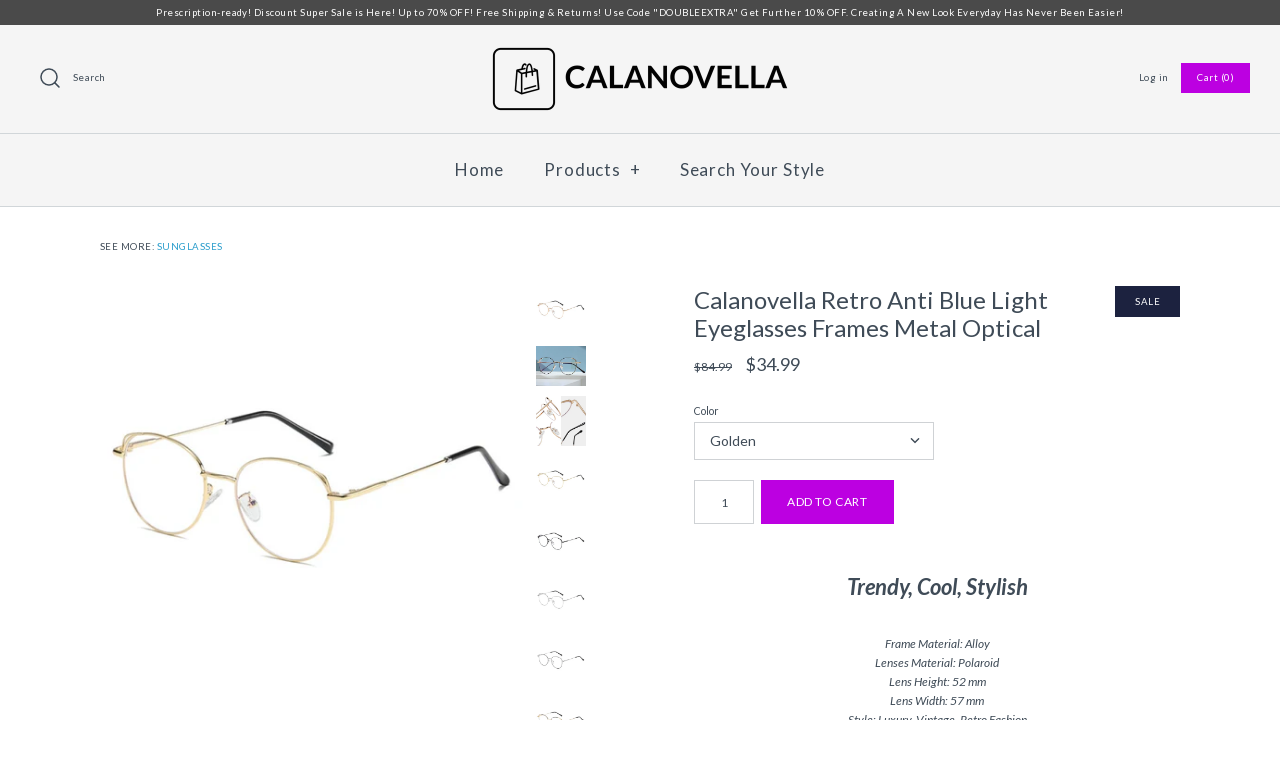

--- FILE ---
content_type: text/html; charset=utf-8
request_url: https://www.calanovella.com/products/calanovella-retro-anti-blue-light-eyeglasses-frames-metal-optical-frame
body_size: 34469
content:
<!DOCTYPE html>
<html class="no-js">
<head>
  
<!-- Added by AVADA SEO Suite -->






<meta name="twitter:image" content="http://www.calanovella.com/cdn/shop/products/product-image-1557770850.jpg?v=1647594690">
    
<script>window.FPConfig = {};window.FPConfig.ignoreKeywords=["/cart","/account"]</script>



<!-- Added by AVADA SEO Suite: Product Structured Data -->
<script type="application/ld+json">{
"@context": "https://schema.org/",
"@type": "Product",
"@id": "6857224486982",
"name": "Calanovella Retro Anti Blue Light Eyeglasses Frames Metal Optical",
"description": "Trendy, Cool, StylishFrame Material: AlloyLenses Material: PolaroidLens Height: 52 mmLens Width: 57 mmStyle: Luxury, Vintage, Retro FashionSuitable for Face Shape: Round, Long, Square, Oval FaceUsage Scope: PC Work, TV&#39;s, Gaming, Driving, PhotoshootsLenses Optical Attribute: Anti Blue Light, Anti Eyestrain",
"brand": {
  "@type": "Brand",
  "name": "Calanovella"
},
"offers": {
  "@type": "Offer",
  "price": "34.99",
  "priceCurrency": "USD",
  "itemCondition": "https://schema.org/NewCondition",
  "availability": "https://schema.org/InStock",
  "url": "https://www.calanovella.com/products/calanovella-retro-anti-blue-light-eyeglasses-frames-metal-optical-frame?variant=39905166983238"
},
"image": [
  "https://www.calanovella.com/cdn/shop/products/product-image-1557770850.jpg?v=1647594690",
  "https://www.calanovella.com/cdn/shop/products/product-image-1557770844.jpg?v=1647594719",
  "https://www.calanovella.com/cdn/shop/products/product-image-1557770848.jpg?v=1647594690",
  "https://www.calanovella.com/cdn/shop/products/product-image-1557770852.jpg?v=1647594690",
  "https://www.calanovella.com/cdn/shop/products/product-image-1557770855.jpg?v=1647594690",
  "https://www.calanovella.com/cdn/shop/products/product-image-1557770851.jpg?v=1647594690",
  "https://www.calanovella.com/cdn/shop/products/product-image-1557770853.jpg?v=1647594690",
  "https://www.calanovella.com/cdn/shop/products/product-image-1557770854.jpg?v=1647594690",
  "https://www.calanovella.com/cdn/shop/products/product-image-1557770846.jpg?v=1647594690",
  "https://www.calanovella.com/cdn/shop/products/product-image-1557770847.jpg?v=1647594690",
  "https://www.calanovella.com/cdn/shop/products/product-image-1557770845.jpg?v=1647594690"
],
"releaseDate": "2022-03-18 16:25:27 +0700",
"sku": "35795006-golden-united-states",
"mpn": "35795006-golden-united-states"}</script>
<!-- /Added by AVADA SEO Suite --><!-- Added by AVADA SEO Suite: Breadcrumb Structured Data  -->
<script type="application/ld+json">{
  "@context": "https://schema.org",
  "@type": "BreadcrumbList",
  "itemListElement": [{
    "@type": "ListItem",
    "position": 1,
    "name": "Home",
    "item": "https://www.calanovella.com"
  }, {
    "@type": "ListItem",
    "position": 2,
    "name": "Calanovella Retro Anti Blue Light Eyeglasses Frames Metal Optical",
    "item": "https://www.calanovella.com/products/calanovella-retro-anti-blue-light-eyeglasses-frames-metal-optical-frame"
  }]
}
</script>
<!-- Added by AVADA SEO Suite -->


<!-- /Added by AVADA SEO Suite -->


  
<link rel="preconnect" href="https://fonts.gstatic.com/" crossorigin>


<noscript class="hs-deferred-styles"><link href='https://fonts.googleapis.com/css?family=Lato:400italic,700italic,400,700' rel='stylesheet' type='text/css'></noscript>



<!-- Hyperspeed:5189 -->

<!-- Lazyload + Responsive Images-->
<script defer src="//www.calanovella.com/cdn/shop/t/12/assets/hs-lazysizes.min.js?v=111603181540343972631579342123"></script>
<script defer src="//www.calanovella.com/cdn/shop/t/12/assets/hs-image-change.min.js?v=123996040035663695621579342121"></script>
<link rel="preload" href="//www.calanovella.com/cdn/shop/t/12/assets/hyperspeed.scss.css?v=145141380226033685531579342123" as="style" onload="this.onload=null;this.rel='stylesheet'">
<noscript><link rel="stylesheet" href="//www.calanovella.com/cdn/shop/t/12/assets/hyperspeed.scss.css?v=145141380226033685531579342123"></noscript><!-- Third party app optimization -->
<script>


</script>

<!-- Deferred CSS Files -->
<!-- Non Critical CSS files go here -->


<!-- CSS Preloading -->
<script>/*
 loadCSS. [c]2017 Filament Group, Inc. MIT License */
(function(b){b.loadCSS||(b.loadCSS=function(){});var c=loadCSS.relpreload={};c.support=function(){try{var a=b.document.createElement("link").relList.supports("preload")}catch(e){a=!1}return function(){return a}}();c.bindMediaToggle=function(a){function b(){a.addEventListener?a.removeEventListener("load",b):a.attachEvent&&a.detachEvent("onload",b);a.setAttribute("onload",null);a.media=c}var c=a.media||"all";a.addEventListener?a.addEventListener("load",b):a.attachEvent&&a.attachEvent("onload",b);setTimeout(function(){a.rel=
"stylesheet";a.media="only x"});setTimeout(b,3E3)};c.poly=function(){if(!c.support())for(var a=b.document.getElementsByTagName("link"),e=0;e<a.length;e++){var d=a[e];"preload"!==d.rel||"style"!==d.getAttribute("as")||d.getAttribute("data-loadcss")||(d.setAttribute("data-loadcss",!0),c.bindMediaToggle(d))}};if(!c.support()){c.poly();var f=b.setInterval(c.poly,500);b.addEventListener?b.addEventListener("load",function(){c.poly();b.clearInterval(f)}):b.attachEvent&&b.attachEvent("onload",function(){c.poly();
b.clearInterval(f)})}"undefined"!==typeof exports?exports.loadCSS=loadCSS:b.loadCSS=loadCSS})("undefined"!==typeof global?global:this);</script>

<!-- instant.load -->
<script defer src="//www.calanovella.com/cdn/shop/t/12/assets/hs-instantload.min.js?v=123053109237140306481579342122" type="module"></script>



  <!-- Symmetry 4.3.6 -->
  <meta charset="UTF-8">
  <meta http-equiv="X-UA-Compatible" content="IE=edge,chrome=1">
  <meta name="viewport" content="width=device-width,initial-scale=1.0" />
  <meta name="theme-color" content="#bc00e1">

  
  <link rel="shortcut icon" href="//www.calanovella.com/cdn/shop/files/pink-sunglasses-on-white_4460x4460_71ccf94c-3aed-4fd5-ac91-b6d88ff7256d.png?v=1613721866" type="image/png" />
  

  <title>
    Calanovella Retro Anti Blue Light Eyeglasses Frames Metal Optical
  </title>
  
  <meta name="description" content="Trendy, Cool, Stylish Frame Material: AlloyLenses Material: PolaroidLens Height: 52 mmLens Width: 57 mmStyle: Luxury, Vintage, Retro FashionSuitable for Face Shape: Round, Long, Square, Oval FaceUsage Scope: PC Work, TV&#39;s, Gaming, Driving, PhotoshootsLenses Optical Attribute: Anti Blue Light, Anti Eyestrain" />
  
  <link rel="canonical" href="https://www.calanovella.com/products/calanovella-retro-anti-blue-light-eyeglasses-frames-metal-optical-frame" />

  
<meta property="og:site_name" content="Calanovella">
<meta property="og:url" content="https://www.calanovella.com/products/calanovella-retro-anti-blue-light-eyeglasses-frames-metal-optical-frame">
<meta property="og:title" content="Calanovella Retro Anti Blue Light Eyeglasses Frames Metal Optical">
<meta property="og:type" content="product">
<meta property="og:description" content="Trendy, Cool, Stylish Frame Material: AlloyLenses Material: PolaroidLens Height: 52 mmLens Width: 57 mmStyle: Luxury, Vintage, Retro FashionSuitable for Face Shape: Round, Long, Square, Oval FaceUsage Scope: PC Work, TV&#39;s, Gaming, Driving, PhotoshootsLenses Optical Attribute: Anti Blue Light, Anti Eyestrain"><meta property="og:price:amount" content="34.99">
  <meta property="og:price:currency" content="USD"><meta property="og:image" content="http://www.calanovella.com/cdn/shop/products/product-image-1557770850_1024x1024.jpg?v=1647594690"><meta property="og:image" content="http://www.calanovella.com/cdn/shop/products/product-image-1557770844_1024x1024.jpg?v=1647594719"><meta property="og:image" content="http://www.calanovella.com/cdn/shop/products/product-image-1557770848_1024x1024.jpg?v=1647594690">
<meta property="og:image:secure_url" content="https://www.calanovella.com/cdn/shop/products/product-image-1557770850_1024x1024.jpg?v=1647594690"><meta property="og:image:secure_url" content="https://www.calanovella.com/cdn/shop/products/product-image-1557770844_1024x1024.jpg?v=1647594719"><meta property="og:image:secure_url" content="https://www.calanovella.com/cdn/shop/products/product-image-1557770848_1024x1024.jpg?v=1647594690">

  




  <meta name="twitter:card" content="summary">


  <meta name="twitter:title" content="Calanovella Retro Anti Blue Light Eyeglasses Frames Metal Optical">
  <meta name="twitter:description" content="Trendy, Cool, Stylish

Frame Material: AlloyLenses Material: PolaroidLens Height: 52 mmLens Width: 57 mmStyle: Luxury, Vintage, Retro FashionSuitable for Face Shape: Round, Long, Square, Oval FaceUsag">
  <meta name="twitter:image" content="https://www.calanovella.com/cdn/shop/products/product-image-1557770850_600x600.jpg?v=1647594690">
  <meta name="twitter:image:width" content="600">
  <meta name="twitter:image:height" content="600">



  
<noscript class="hs-deferred-styles"><link href="//www.calanovella.com/cdn/shop/t/12/assets/styles.scss.css?v=42742055949398130841759251244" rel="stylesheet" type="text/css" media="all" /></noscript>


  

  <script src="https://code.jquery.com/jquery-3.3.1.min.js" type="text/javascript"></script>
  <script src="//www.calanovella.com/cdn/shopifycloud/storefront/assets/themes_support/api.jquery-7ab1a3a4.js" type="text/javascript"></script>
<script>
  Shopify.money_format = "\u003cspan class='money'\u003e${{amount}}\u003c\/span\u003e";
  window.theme = window.theme || {};
  theme.jQuery = jQuery;
  theme.money_format = "\u003cspan class='money'\u003e${{amount}}\u003c\/span\u003e";
  theme.money_container = 'span.theme-money';
  document.documentElement.className = document.documentElement.className.replace('no-js', '');
</script>


<!-- starapps_scripts_start -->
<!-- This code is automatically managed by StarApps Studio -->
<!-- Please contact support@starapps.studio for any help -->
<script type="application/json" sa-language-info="true" data-no-instant="true">
    {
        "current_language":"en",
"default_language":"en"
}
    </script>
<!-- starapps_scripts_end -->

  
<!-- Clarity tracking code for http://www.calanovella.com/ -->
<script type="text/javascript">
    (function(c,l,a,r,i,t,y){
        c[a]=c[a]||function(){(c[a].q=c[a].q||[]).push(arguments)};
        t=l.createElement(r);t.async=1;t.src="https://www.clarity.ms/tag/"+i;
        y=l.getElementsByTagName(r)[0];y.parentNode.insertBefore(t,y);
    })(window, document, "clarity", "script", "576j42m7qx");
</script>

  
<script>window.performance && window.performance.mark && window.performance.mark('shopify.content_for_header.start');</script><meta name="google-site-verification" content="XL5BffT4cBvrHUKKgwngs-2-8i4vsnALfSr52NBCTco">
<meta id="shopify-digital-wallet" name="shopify-digital-wallet" content="/24307933/digital_wallets/dialog">
<meta name="shopify-checkout-api-token" content="3a7a54aed8f6d730651c101f7f2dd425">
<meta id="in-context-paypal-metadata" data-shop-id="24307933" data-venmo-supported="false" data-environment="production" data-locale="en_US" data-paypal-v4="true" data-currency="USD">
<link rel="alternate" type="application/json+oembed" href="https://www.calanovella.com/products/calanovella-retro-anti-blue-light-eyeglasses-frames-metal-optical-frame.oembed">
<script async="async" src="/checkouts/internal/preloads.js?locale=en-US"></script>
<script id="shopify-features" type="application/json">{"accessToken":"3a7a54aed8f6d730651c101f7f2dd425","betas":["rich-media-storefront-analytics"],"domain":"www.calanovella.com","predictiveSearch":true,"shopId":24307933,"locale":"en"}</script>
<script>var Shopify = Shopify || {};
Shopify.shop = "calanovella.myshopify.com";
Shopify.locale = "en";
Shopify.currency = {"active":"USD","rate":"1.0"};
Shopify.country = "US";
Shopify.theme = {"name":"Symmetry 1","id":10531930135,"schema_name":"Symmetry","schema_version":"4.3.6","theme_store_id":568,"role":"main"};
Shopify.theme.handle = "null";
Shopify.theme.style = {"id":null,"handle":null};
Shopify.cdnHost = "www.calanovella.com/cdn";
Shopify.routes = Shopify.routes || {};
Shopify.routes.root = "/";</script>
<script type="module">!function(o){(o.Shopify=o.Shopify||{}).modules=!0}(window);</script>
<script>!function(o){function n(){var o=[];function n(){o.push(Array.prototype.slice.apply(arguments))}return n.q=o,n}var t=o.Shopify=o.Shopify||{};t.loadFeatures=n(),t.autoloadFeatures=n()}(window);</script>
<script id="shop-js-analytics" type="application/json">{"pageType":"product"}</script>
<script defer="defer" async type="module" src="//www.calanovella.com/cdn/shopifycloud/shop-js/modules/v2/client.init-shop-cart-sync_BT-GjEfc.en.esm.js"></script>
<script defer="defer" async type="module" src="//www.calanovella.com/cdn/shopifycloud/shop-js/modules/v2/chunk.common_D58fp_Oc.esm.js"></script>
<script defer="defer" async type="module" src="//www.calanovella.com/cdn/shopifycloud/shop-js/modules/v2/chunk.modal_xMitdFEc.esm.js"></script>
<script type="module">
  await import("//www.calanovella.com/cdn/shopifycloud/shop-js/modules/v2/client.init-shop-cart-sync_BT-GjEfc.en.esm.js");
await import("//www.calanovella.com/cdn/shopifycloud/shop-js/modules/v2/chunk.common_D58fp_Oc.esm.js");
await import("//www.calanovella.com/cdn/shopifycloud/shop-js/modules/v2/chunk.modal_xMitdFEc.esm.js");

  window.Shopify.SignInWithShop?.initShopCartSync?.({"fedCMEnabled":true,"windoidEnabled":true});

</script>
<script>(function() {
  var isLoaded = false;
  function asyncLoad() {
    if (isLoaded) return;
    isLoaded = true;
    var urls = ["https:\/\/hidepaypal2-static.inscoder.com\/st-hidepaypal-cart-on.min.js?shop=calanovella.myshopify.com","https:\/\/hidepaypal2-static.inscoder.com\/st-hidepaypal-checkout-on.min.js?shop=calanovella.myshopify.com","https:\/\/www.goldendev.win\/shopify\/show-recent-orders\/js\/show-recent-orders.js?shop=calanovella.myshopify.com","https:\/\/chimpstatic.com\/mcjs-connected\/js\/users\/f4169940dc3a608dfdca2f5d2\/e0830d39ec9c1adfc2f869ad5.js?shop=calanovella.myshopify.com","https:\/\/sfdr.co\/sfdr.js?sid=15058\u0026shop=calanovella.myshopify.com","https:\/\/cdn1.avada.io\/flying-pages\/module.js?shop=calanovella.myshopify.com","https:\/\/seo.apps.avada.io\/avada-seo-installed.js?shop=calanovella.myshopify.com","https:\/\/search-us3.omegacommerce.com\/instant\/initjs?ID=c37ef671-1154-4421-8c5f-909850384a3a\u0026shop=calanovella.myshopify.com"];
    for (var i = 0; i < urls.length; i++) {
      var s = document.createElement('script');
      s.type = 'text/javascript';
      s.async = true;
      s.src = urls[i];
      var x = document.getElementsByTagName('script')[0];
      x.parentNode.insertBefore(s, x);
    }
  };
  if(window.attachEvent) {
    window.attachEvent('onload', asyncLoad);
  } else {
    window.addEventListener('load', asyncLoad, false);
  }
})();</script>
<script id="__st">var __st={"a":24307933,"offset":25200,"reqid":"0c85e521-fbb5-49e9-aa10-bef16448b787-1769402785","pageurl":"www.calanovella.com\/products\/calanovella-retro-anti-blue-light-eyeglasses-frames-metal-optical-frame","u":"ef864c6ef750","p":"product","rtyp":"product","rid":6857224486982};</script>
<script>window.ShopifyPaypalV4VisibilityTracking = true;</script>
<script id="captcha-bootstrap">!function(){'use strict';const t='contact',e='account',n='new_comment',o=[[t,t],['blogs',n],['comments',n],[t,'customer']],c=[[e,'customer_login'],[e,'guest_login'],[e,'recover_customer_password'],[e,'create_customer']],r=t=>t.map((([t,e])=>`form[action*='/${t}']:not([data-nocaptcha='true']) input[name='form_type'][value='${e}']`)).join(','),a=t=>()=>t?[...document.querySelectorAll(t)].map((t=>t.form)):[];function s(){const t=[...o],e=r(t);return a(e)}const i='password',u='form_key',d=['recaptcha-v3-token','g-recaptcha-response','h-captcha-response',i],f=()=>{try{return window.sessionStorage}catch{return}},m='__shopify_v',_=t=>t.elements[u];function p(t,e,n=!1){try{const o=window.sessionStorage,c=JSON.parse(o.getItem(e)),{data:r}=function(t){const{data:e,action:n}=t;return t[m]||n?{data:e,action:n}:{data:t,action:n}}(c);for(const[e,n]of Object.entries(r))t.elements[e]&&(t.elements[e].value=n);n&&o.removeItem(e)}catch(o){console.error('form repopulation failed',{error:o})}}const l='form_type',E='cptcha';function T(t){t.dataset[E]=!0}const w=window,h=w.document,L='Shopify',v='ce_forms',y='captcha';let A=!1;((t,e)=>{const n=(g='f06e6c50-85a8-45c8-87d0-21a2b65856fe',I='https://cdn.shopify.com/shopifycloud/storefront-forms-hcaptcha/ce_storefront_forms_captcha_hcaptcha.v1.5.2.iife.js',D={infoText:'Protected by hCaptcha',privacyText:'Privacy',termsText:'Terms'},(t,e,n)=>{const o=w[L][v],c=o.bindForm;if(c)return c(t,g,e,D).then(n);var r;o.q.push([[t,g,e,D],n]),r=I,A||(h.body.append(Object.assign(h.createElement('script'),{id:'captcha-provider',async:!0,src:r})),A=!0)});var g,I,D;w[L]=w[L]||{},w[L][v]=w[L][v]||{},w[L][v].q=[],w[L][y]=w[L][y]||{},w[L][y].protect=function(t,e){n(t,void 0,e),T(t)},Object.freeze(w[L][y]),function(t,e,n,w,h,L){const[v,y,A,g]=function(t,e,n){const i=e?o:[],u=t?c:[],d=[...i,...u],f=r(d),m=r(i),_=r(d.filter((([t,e])=>n.includes(e))));return[a(f),a(m),a(_),s()]}(w,h,L),I=t=>{const e=t.target;return e instanceof HTMLFormElement?e:e&&e.form},D=t=>v().includes(t);t.addEventListener('submit',(t=>{const e=I(t);if(!e)return;const n=D(e)&&!e.dataset.hcaptchaBound&&!e.dataset.recaptchaBound,o=_(e),c=g().includes(e)&&(!o||!o.value);(n||c)&&t.preventDefault(),c&&!n&&(function(t){try{if(!f())return;!function(t){const e=f();if(!e)return;const n=_(t);if(!n)return;const o=n.value;o&&e.removeItem(o)}(t);const e=Array.from(Array(32),(()=>Math.random().toString(36)[2])).join('');!function(t,e){_(t)||t.append(Object.assign(document.createElement('input'),{type:'hidden',name:u})),t.elements[u].value=e}(t,e),function(t,e){const n=f();if(!n)return;const o=[...t.querySelectorAll(`input[type='${i}']`)].map((({name:t})=>t)),c=[...d,...o],r={};for(const[a,s]of new FormData(t).entries())c.includes(a)||(r[a]=s);n.setItem(e,JSON.stringify({[m]:1,action:t.action,data:r}))}(t,e)}catch(e){console.error('failed to persist form',e)}}(e),e.submit())}));const S=(t,e)=>{t&&!t.dataset[E]&&(n(t,e.some((e=>e===t))),T(t))};for(const o of['focusin','change'])t.addEventListener(o,(t=>{const e=I(t);D(e)&&S(e,y())}));const B=e.get('form_key'),M=e.get(l),P=B&&M;t.addEventListener('DOMContentLoaded',(()=>{const t=y();if(P)for(const e of t)e.elements[l].value===M&&p(e,B);[...new Set([...A(),...v().filter((t=>'true'===t.dataset.shopifyCaptcha))])].forEach((e=>S(e,t)))}))}(h,new URLSearchParams(w.location.search),n,t,e,['guest_login'])})(!0,!0)}();</script>
<script integrity="sha256-4kQ18oKyAcykRKYeNunJcIwy7WH5gtpwJnB7kiuLZ1E=" data-source-attribution="shopify.loadfeatures" defer="defer" src="//www.calanovella.com/cdn/shopifycloud/storefront/assets/storefront/load_feature-a0a9edcb.js" crossorigin="anonymous"></script>
<script data-source-attribution="shopify.dynamic_checkout.dynamic.init">var Shopify=Shopify||{};Shopify.PaymentButton=Shopify.PaymentButton||{isStorefrontPortableWallets:!0,init:function(){window.Shopify.PaymentButton.init=function(){};var t=document.createElement("script");t.src="https://www.calanovella.com/cdn/shopifycloud/portable-wallets/latest/portable-wallets.en.js",t.type="module",document.head.appendChild(t)}};
</script>
<script data-source-attribution="shopify.dynamic_checkout.buyer_consent">
  function portableWalletsHideBuyerConsent(e){var t=document.getElementById("shopify-buyer-consent"),n=document.getElementById("shopify-subscription-policy-button");t&&n&&(t.classList.add("hidden"),t.setAttribute("aria-hidden","true"),n.removeEventListener("click",e))}function portableWalletsShowBuyerConsent(e){var t=document.getElementById("shopify-buyer-consent"),n=document.getElementById("shopify-subscription-policy-button");t&&n&&(t.classList.remove("hidden"),t.removeAttribute("aria-hidden"),n.addEventListener("click",e))}window.Shopify?.PaymentButton&&(window.Shopify.PaymentButton.hideBuyerConsent=portableWalletsHideBuyerConsent,window.Shopify.PaymentButton.showBuyerConsent=portableWalletsShowBuyerConsent);
</script>
<script data-source-attribution="shopify.dynamic_checkout.cart.bootstrap">document.addEventListener("DOMContentLoaded",(function(){function t(){return document.querySelector("shopify-accelerated-checkout-cart, shopify-accelerated-checkout")}if(t())Shopify.PaymentButton.init();else{new MutationObserver((function(e,n){t()&&(Shopify.PaymentButton.init(),n.disconnect())})).observe(document.body,{childList:!0,subtree:!0})}}));
</script>
<link id="shopify-accelerated-checkout-styles" rel="stylesheet" media="screen" href="https://www.calanovella.com/cdn/shopifycloud/portable-wallets/latest/accelerated-checkout-backwards-compat.css" crossorigin="anonymous">
<style id="shopify-accelerated-checkout-cart">
        #shopify-buyer-consent {
  margin-top: 1em;
  display: inline-block;
  width: 100%;
}

#shopify-buyer-consent.hidden {
  display: none;
}

#shopify-subscription-policy-button {
  background: none;
  border: none;
  padding: 0;
  text-decoration: underline;
  font-size: inherit;
  cursor: pointer;
}

#shopify-subscription-policy-button::before {
  box-shadow: none;
}

      </style>

<script>window.performance && window.performance.mark && window.performance.mark('shopify.content_for_header.end');</script>



  
  
<meta name="p:domain_verify" content="baa1b26cf193a77ce7fddcfbd7651716" />


<meta name="google-site-verification" content="1L7-7DVldSlRv5MdN7jvt7FqNzgiUDcFzluzkDwVhnI" />
  
  
  
  
  
  




<!-- Google Remarketing Tag for Shopify  -->
<!-- ShoppingFeeder -->

<!-- CODE SETTINGS START -->
<!-- CODE SETTINGS START -->

<!-- Please add your Google Ads Audience Source Tag ID -->


<!-- Please add your alpha2 code, you can find it here: https://help.shopify.com/en/api/custom-storefronts/storefront-api/reference/enum/countrycode -->


<!-- if you have prices such as 1,000.00 set below to true, if you have prices such as 1.000,00 set below to false -->


<!-- set your product id values are default, product_id, parent_id, sku-->


<!-- CODE SETTINGS END -->
<!-- CODE SETTINGS END -->

<!-- ------------------------------------ -->
<!-- Global site tag (gtag.js) - Ads. -->
<script async src="https://www.googletagmanager.com/gtag/js?id=AW-735004706"></script>
<script>
  window.dataLayer = window.dataLayer || [];
  function gtag(){dataLayer.push(arguments);}
  gtag('js', new Date());
  gtag('config', 'AW-735004706');
</script>
<!-- Global site tag (gtag.js) - Ads. -->



<script>
  gtag('event', 'view_item', {
    'send_to': 'AW-735004706',
	'value': 34.99,
	
    'items': [{
		
			'id': 'shopify_US_6857224486982_39905166983238',
		
      'google_business_vertical': 'retail'
    }]
	
  });
</script>
<!-- Google Remarketing Tags for Shopify -->
  
  
  
  
<!-- Global site tag (gtag.js) - Google Analytics -->
<script async src="https://www.googletagmanager.com/gtag/js?id=G-1SWJ1HGY25"></script>
<script>
  window.dataLayer = window.dataLayer || [];
  function gtag(){dataLayer.push(arguments);}
  gtag('js', new Date());

  gtag('config', 'G-1SWJ1HGY25');
</script>
  
  
  
  
  
  
  
  
  
  

  
  
  
  


<!-- BeginShopPopAddon --><script>  Shopify.shopPopSettings = {"proof_enabled":true,"proof_show_add_to_cart":false,"proof_mobile_enabled":true,"proof_mobile_position":"Bottom","proof_desktop_position":"Bottom Left","proof_show_on_product_page":true,"proof_hide_notification_after":30,"proof_display_time":2,"proof_interval_time":5,"proof_order_random":false,"proof_fetch_count":30,"proof_cycle":true,"proof_anonymize":false,"proof_anonymize_text":"","proof_hours_before_obscure":1,"proof_sequential":false,"proof_top":20,"proof_left":10,"proof_right":10,"proof_bottom":20,"proof_background_color":"#FFFFFF","proof_font_color":"#000000","proof_custom_css":null,"proof_border_radius":1,"proof_first_interval_time":3,"proof_locale":"en"};</script><!-- EndShopPopAddon -->

	<script>var loox_global_hash = '1548661242499';</script><style>.loox-reviews-default { max-width: 1200px; margin: 0 auto; }</style>

<!-- "snippets/alireviews_core.liquid" was not rendered, the associated app was uninstalled --> 
 
<style>@charset "UTF-8";a,body,div,form,h1,h2,html,i,iframe,img,label,li,p,span,ul{margin:0;padding:0;border:0;font-size:100%;font:inherit;vertical-align:baseline}i{font-style:italic}@font-face{font-family:Lato;font-weight:400;font-style:normal;src:url(https://fonts.shopifycdn.com/lato/lato_n4.c86cddcf8b15d564761aaa71b6201ea326f3648b.woff2?h1=Y2FsYW5vdmVsbGEuY29t&hmac=abe7b0c6a8f0e6f185274bef615f22a942bf5488d56cb547d41a0e8aa28ac5a8) format("woff2"),url(https://fonts.shopifycdn.com/lato/lato_n4.e0ee1e2c008a0f429542630edf70be01045ac5e9.woff?h1=Y2FsYW5vdmVsbGEuY29t&hmac=17f79aa68a73bae0dd5f7eccdb6d981a8356596363fc9f9355fd8d44dc7b1477) format("woff")}@font-face{font-family:Lato;font-weight:700;font-style:normal;src:url(https://fonts.shopifycdn.com/lato/lato_n7.f0037142450bd729bdf6ba826f5fdcd80f2787ba.woff2?h1=Y2FsYW5vdmVsbGEuY29t&hmac=7e2ed4f217058b120e2c76255b0b37dc12b318c1704bea20cfb2a9d3455b5b7d) format("woff2"),url(https://fonts.shopifycdn.com/lato/lato_n7.50161a3d4f05d049b7407d86c5a8834e4d6e29bf.woff?h1=Y2FsYW5vdmVsbGEuY29t&hmac=647844d79ddc1e3e8ba02d3cad1df5eb788cae47772755223505f65ea51ce573) format("woff")}@font-face{font-family:Lato;font-weight:400;font-style:italic;src:url(https://fonts.shopifycdn.com/lato/lato_i4.7307831c0d06d264a76f2f7310f8a29d0507d6d0.woff2?h1=Y2FsYW5vdmVsbGEuY29t&hmac=2ebbd05717b63835f32f6d54fd784b19f37125d5a5d1062b1b2de1ca406ddd9b) format("woff2"),url(https://fonts.shopifycdn.com/lato/lato_i4.fb695d0d68d5b174347edaf543726b1903b57796.woff?h1=Y2FsYW5vdmVsbGEuY29t&hmac=d49278ccb2c79129e1bc9b433e38cce0f71147839964f64004ecf56037f9b427) format("woff")}@font-face{font-family:Lato;font-weight:700;font-style:italic;src:url(https://fonts.shopifycdn.com/lato/lato_i7.86965a52f2ddabac45abc106c3d0cc22ac7b57bb.woff2?h1=Y2FsYW5vdmVsbGEuY29t&hmac=9cc8184e722faea5c4a438a6b39806378758cf14dc6804e64a7af076d21d9d15) format("woff2"),url(https://fonts.shopifycdn.com/lato/lato_i7.34d7f5a12391e5532b516b8bb3974f4cc3ee25ae.woff?h1=Y2FsYW5vdmVsbGEuY29t&hmac=578f65dfb7a909dca61bba2acb55973937f80459ffcb856c13e5d65359185073) format("woff")}.product-block .product-info .dash{display:none}.product-block.detail-mode-hover .product-info .dash{display:block}.product-detail .sharing{margin-top:20px}.collection-listing .product-detail .gallery .thumbnails{position:static}.collection-listing .product-detail .gallery .main-image{margin-right:0}@media only screen and (max-width:767px){.desktop-only{display:none}input,select{font-size:16px;line-height:1em}.styled-select select{font-size:16px!important;line-height:1em!important}.container{padding-left:20px;padding-right:20px}.layout-column-half-left,.layout-column-half-right{float:none;width:auto}.layout-column-half-left{margin-bottom:40px}.nav-row a{padding-left:10px;padding-right:10px}#store-messages{display:none}.page-header .filters{float:none;display:-webkit-box;display:-moz-box;display:-ms-flexbox;display:-webkit-flex;display:flex;-webkit-flex-wrap:wrap;-moz-flex-wrap:wrap;-ms-flex-wrap:wrap;flex-wrap:wrap}.product-block.detail-mode-hover .product-info .dash{display:none}.sharing{display:block}.sharing a{margin-left:20px}.sharing svg{width:20px;height:20px}.sharing li:last-child a{margin-right:0}.template-product #content{padding-bottom:0}.product-detail .detail .productlabel{display:block;float:none;margin:20px auto}.template-product .product-detail .gallery .main-image,.template-product .product-detail .gallery .thumbnails{display:none}.product-detail .gallery .mobile-slideshow{display:block;margin:0 -20px}.product-detail .product-form .input-row select{font-size:16px!important}#mobile-header{display:block}#pageheader .logo{padding:10px 0}#pageheader .logo-area{display:none}.mobile-currency-switcher{display:block}#main-nav{position:fixed;text-align:left;background:#f5f5f5;border-right:1px solid #d1d6d9;left:-1px;width:82%;top:0;height:100%;-webkit-transform:translate(-100%);transform:translate(-100%);z-index:8000;font-size:17px;overflow:auto;letter-spacing:0}#main-nav a{white-space:normal}#main-nav a{padding:14px 20px}#main-nav .mobile-features{display:block;border-bottom:1px solid #d1d6d9}#main-nav .multi-level-nav{padding-top:60px;box-sizing:border-box}#main-nav.nav-row ul{width:100%}#main-nav.nav-row ul li{display:block;padding:0;border-top:1px solid transparent;border-bottom:1px solid transparent}#main-nav.nav-row .multi-level-nav>div>ul{display:none}#main-nav.nav-row .multi-level-nav>div.tier-1>ul{display:block;margin-bottom:10px}#main-nav .multi-level-nav ul ul{background:#f5f5f5;padding-bottom:0}#main-nav .multi-level-nav>div>ul>li>ul{background:#f5f5f5}#main-nav.nav-row ul .contains-children>a{position:relative;padding-right:40px}#main-nav.nav-row ul li a.has-children .exp{position:absolute;top:11px;right:15px;margin:0;width:24px}#main-nav.nav-row ul li a.has-children .exp span{display:none}#main-nav.nav-row ul li a.has-children .exp svg{display:inline;width:24px;height:24px;stroke:#3f4b57}#main-nav a{display:block}#main-nav .account-links{display:block}#main-nav.nav-row .account-links{border-top:1px solid #d1d6d9;font-size:16px;padding-top:10px}#main-nav.nav-row .account-links a{padding:10px 20px}.nav-row{line-height:1em}.product-detail .product-form .quantity-submit-row{display:-webkit-box;display:-moz-box;display:-ms-flexbox;display:-webkit-flex;display:flex}.product-detail .product-form .quantity-submit-row input[name=quantity]{-webkit-box-flex:0;-webkit-flex-grow:0;-moz-flex-grow:0;-ms-flex-positive:0;flex-grow:0}.product-detail .product-form .quantity-submit-row input[type=submit]{-webkit-box-flex:2;-webkit-flex-grow:2;-moz-flex-grow:2;-ms-flex-positive:2;flex-grow:2}}@font-face{font-family:Lato;font-style:normal;font-weight:300;src:local('Lato Light'),local('Lato-Light'),url(https://fonts.gstatic.com/s/lato/v16/S6u9w4BMUTPHh7USSwiPHA.ttf) format('truetype')}a,body,div,em,form,h1,h2,html,i,iframe,img,label,li,p,span,strong,ul{margin:0;padding:0;border:0;font-size:100%;font:inherit;vertical-align:baseline}ul{list-style:none}.cf:after,.cf:before{content:"";display:table}.cf:after{clear:both}.cf{zoom:1}button::-moz-focus-inner,input::-moz-focus-inner{border:0;padding:0}button,input[type=submit]{-webkit-appearance:none}strong{font-weight:700}em,i{font-style:italic}ul{margin:1em;font-size:100%}ul{margin-left:2em}ul li{list-style:disc}p{margin-bottom:1em}body,input,select{font-family:Lato,sans-serif;font-weight:400;font-style:normal}h1,h2{font-family:Lato,sans-serif;font-weight:400;font-style:normal}.slick-slider{position:relative;display:block;-moz-box-sizing:border-box;box-sizing:border-box;-webkit-touch-callout:none}.slick-list{position:relative;overflow:hidden;display:block;margin:0;padding:0}.slick-slider .slick-list,.slick-slider .slick-track{-webkit-transform:translate3d(0,0,0);-moz-transform:translate3d(0,0,0);-ms-transform:translate3d(0,0,0);-o-transform:translate3d(0,0,0);transform:translate3d(0,0,0)}.slick-track{position:relative;left:0;top:0;display:block}.slick-track:after,.slick-track:before{content:"";display:table}.slick-track:after{clear:both}.slideshow .slide{display:none}.slideshow .slide:first-child{display:block}.slick-slide{float:left;height:100%;min-height:1px;display:none}.slick-slide img{display:block}.slick-initialized .slick-slide{display:block}.slick-next,.slick-prev{position:absolute;z-index:1;display:block;height:80px;width:80px;line-height:0;font-size:0;background:0 0;color:transparent;top:50%;-webkit-transform:translate(0,-50%);-ms-transform:translate(0,-50%);transform:translate(0,-50%);padding:0;border:none;outline:0;min-width:0}.slick-next svg,.slick-prev svg{width:80px;height:80px;fill:#fff;opacity:.75;-webkit-filter:drop-shadow(0 1px 1px rgba(0,0,0,.5));-moz-filter:drop-shadow(0 1px 1px rgba(0,0,0,.5));-o-filter:drop-shadow(0 1px 1px rgba(0,0,0,.5));-ms-filter:drop-shadow(0 1px 1px rgba(0,0,0,.5));filter:drop-shadow(0 1px 1px rgba(0,0,0,.5))}.slick-next svg.feather,.slick-prev svg.feather{fill:transparent;stroke:#fff;stroke-width:.6}.slick-prev{left:0}.slick-next{right:0}.slick-slide img{opacity:1}body{font-size:12px;line-height:1.6em;color:#3f4b57;background:#fff;background-repeat:repeat;overflow-y:scroll;-moz-font-feature-settings:"liga";-moz-osx-font-smoothing:grayscale;-webkit-font-feature-settings:'liga';-webkit-font-smoothing:antialiased}a,a:visited{color:#2a9dcc;text-decoration:none}select{max-width:100%}input{font-size:12px;line-height:12px;background:#fff;color:#3f4b57;border:1px solid #cfd2d5;padding:11px 15px;margin:0;vertical-align:middle;max-width:100%;border-radius:0;-webkit-appearance:none;box-sizing:border-box}::-webkit-input-placeholder{color:#3f4b57;font-size:85%}:-moz-placeholder{color:#3f4b57;font-size:85%}::-moz-placeholder{color:#3f4b57;font-size:85%}:-ms-input-placeholder{color:#3f4b57;font-size:85%}.input--large{padding-top:15px;padding-bottom:15px;height:44px}.button,button,input[type=submit]{background:#bc00e1;border:1px solid #bc00e1;color:#fff;font-size:9.6px;line-height:12px;letter-spacing:.05em;text-transform:uppercase;height:auto;margin:0;text-decoration:none!important;padding:11px 25px;vertical-align:middle;text-align:center;-webkit-box-sizing:content-box;-moz-box-sizing:content-box;box-sizing:content-box;-moz-border-radius:0;-webkit-border-radius:0;border-radius:0;display:inline-block}.button svg,button svg{fill:#fff}.button.button--large,input[type=submit].button--large{padding:15px 25px;font-size:12px}button.notabutton{background:0 0;border:none;padding:0;margin:0;font-size:inherit;line-height:inherit;font-family:inherit;letter-spacing:inherit;text-transform:none;vertical-align:baseline;min-width:0;overflow:visible;height:auto;color:#2a9dcc}.button__icon{display:inline-block;vertical-align:middle;position:relative;width:24px;height:12px}.button__icon svg{position:absolute;left:0;top:50%;margin-top:-12px}.button__icon svg.feather{fill:transparent;stroke:#fff;stroke-width:1}h1,h2{color:#3f4b57;font-weight:400;line-height:1.2em;margin-bottom:10px}h1{font-size:24px}h2{font-size:22px}.h4-style,h2.h4-style{font-size:18px}img{max-width:100%;height:auto}svg{width:24px;height:24px;fill:#3f4b57;vertical-align:middle}svg g{fill:#3f4b57}.beside-svg{vertical-align:middle}svg.feather{fill:transparent;stroke:#3f4b57}.hidden{display:none}#pageheader ul{margin:0;padding:0;display:inline}.container{max-width:1080px;margin-left:auto;margin-right:auto;padding-left:40px;padding-right:40px}.template-product #content>.container{max-width:none;padding-left:0;padding-right:0}#content{padding-bottom:60px}#mobile-header{display:none;text-align:right;background:#f5f5f5;color:#3f4b57;border-bottom:1px solid #d1d6d9;font-size:15px;line-height:32px;position:relative}#mobile-header a{color:inherit}#mobile-header .mobile-nav-toggle{position:absolute;top:50%;left:0;margin-top:-26px;padding:0;width:50px;height:50px}#mobile-header .mobile-nav-toggle .feather{fill:transparent;stroke:#3f4b57}#mobile-header .cart-count{position:absolute;top:50%;right:20px;margin-top:-18px;font-size:12px;line-height:32px;letter-spacing:.05em}#mobile-header .cart-count .beside-svg{margin-right:2px}#mobile-header .logo img{width:125px;vertical-align:middle}#mobile-header .logo>a{display:block;margin:0 auto;width:135px}#mobile-header .logo>a:before{content:'';display:inline-block;width:1px;margin-left:-1px;vertical-align:middle;height:32px}#mobile-nav-return{z-index:7000;position:fixed;top:0;left:0;width:100%;height:0;background:rgba(0,0,0,.3);opacity:0}#main-nav .mobile-features{display:none;position:absolute;top:0;left:0;right:0}#main-nav .mobile-features .mobile-search input[type=text]{box-sizing:border-box;width:100%;border:none;height:60px;font-size:18px;line-height:60px;padding-left:20px;letter-spacing:.05em}#main-nav .mobile-features .mobile-search button{position:absolute;top:0;right:0;height:100%;width:40px;text-align:left}#pageheader{position:relative;background:#f5f5f5;z-index:4000}#pageheader,#pageheader a{color:#3f4b57}#pageheader svg{fill:#3f4b57}#pageheader svg.feather{fill:none;stroke:#3f4b57}#pageheader .logo{text-align:center;padding:20px 0}#pageheader .logo a{color:#3f4b57}.logo img{display:inline-block;vertical-align:top}#pageheader .search-box,#pageheader .utils{position:absolute;top:50%}#pageheader .search-box{left:30px;margin-top:-19px}#pageheader .search-box .search-form{border:1px solid transparent;position:relative;display:inline-block}#pageheader .search-box .search-form .feather-search{position:absolute;z-index:1;fill:none;stroke:#3f4b57;top:50%;margin-top:-12px;left:7px}#pageheader .search-box .search-form .search-box-label{position:absolute;display:inline-block;padding:11px 10px 11px 42px;font-size:9.6px;line-height:1.2em;letter-spacing:.05em;color:#3f4b57}#pageheader .search-box .search-form input[type=text]{opacity:0;font-size:9.6px;line-height:1.2em;letter-spacing:.05em;border:none;background:0 0;color:#666}#pageheader .search-box .search-form input[type=text]::-ms-clear{display:none}#pageheader .search-box .search-form button{opacity:0;position:absolute;top:0;right:8px;background:0 0;color:#666;border:none;width:20px;min-width:0;height:25px;padding:5px 0;line-height:2px;font-size:100%}#pageheader .search-box .search-form button svg.feather{stroke:#666}#pageheader .utils{right:30px;height:44px;line-height:40px;margin-top:-22px;font-size:9.6px;letter-spacing:.05em}#pageheader .social-links,#pageheader .utils .cart-summary{display:inline-block;vertical-align:middle}#pageheader .social-links{height:15px}#pageheader .utils .cart-summary{margin-left:10px}#pageheader .util-area{letter-spacing:.05em}.cart-count__text{vertical-align:middle}.contains-dropdown{position:relative}.announcement{font-size:9.6px;letter-spacing:.05em;line-height:1.4em;text-align:center}.announcement .announcement__inner{padding:6px}.nav-row{text-align:center;line-height:2.5em;font-size:17px;letter-spacing:.05em}.nav-row .multi-level-nav>div{padding:5px 0}.nav-row ul{margin:0;display:inline-block}.nav-row ul li{vertical-align:top;margin:0;display:inline-block}.nav-row a{padding:10px 18px;white-space:nowrap;display:inline-block}.nav-row a .exp{margin-left:5px;width:10px;display:inline-block}.nav-row a .exp svg{display:none}.nav-row ul ul{display:none}#main-nav{border-bottom:1px solid #d1d6d9}#main-nav .multi-level-nav>div{border-top:1px solid #d1d6d9;background:#f5f5f5}#main-nav .multi-level-nav .tier-1{background:#f5f5f5}#main-nav a{color:#3f4b57}#main-nav svg{fill:#3f4b57}#main-nav svg.feather{fill:none;stroke:#3f4b57}#main-nav .account-links{display:none}.account-links-inline{display:inline-block;vertical-align:middle}.account-links-inline>.login{display:inline-block;vertical-align:middle}#store-messages{background:#f5f5f5}.page-header{text-align:center;padding:20px 0}.page-header .filters{float:left;margin:10px 0}.page-header .filters{font-size:9.6px;letter-spacing:.05em;text-transform:uppercase}.social-links li,.social-links ul{display:inline-block;vertical-align:top;list-style:none;margin:0;padding:0;line-height:15px}.social-links a{display:inline-block;vertical-align:top;margin:0 0 0 10px}.social-links a svg{width:15px;height:15px;vertical-align:top}.social-links .google svg{width:22.5px}.sharing{display:inline}.sharing .label{vertical-align:middle;font-size:9.6px;letter-spacing:.05em;text-transform:uppercase}.sharing ul{vertical-align:middle}.sharing li,.sharing ul{line-height:15px}.sharing a svg{width:15px;height:15px}.sharing a svg,.sharing a svg g{fill:#2a9dcc}.productlabel>span{display:inline-block;padding:10px 20px;background:#1c223f;color:#fff;font-size:9.6px;line-height:1.2em;vertical-align:top;letter-spacing:.05em;text-transform:uppercase}.product-detail .gallery{position:relative}.product-detail .gallery .main-image{margin:0 0 20px;text-align:center}.product-detail .gallery .thumbnails{margin-left:-5px}.product-detail .gallery .thumbnails a{display:inline-block;width:74px;max-width:100%;margin:0 0 7px 5px}.product-detail .gallery-layout-beside.has-thumbnails .main-image{float:left;width:calc(100% - 60px)}.product-detail .gallery-layout-beside .thumbnails{float:right;width:50px}.product-detail .gallery-layout-beside .thumbnails a{display:block;margin:0 0 10px}.product-detail .gallery .mobile-slideshow{display:none}.product-detail .gallery .mobile-slideshow .slide img{margin-left:auto;margin-right:auto}.product-detail .detail{text-align:left;position:relative}.product-detail .detail .title{margin:0 0 .5em}.price-area{font-family:inherit}.price-area .was-price{font-size:12px;margin-right:10px;text-decoration:line-through}.product-detail .detail .productlabel{position:static;float:right;margin:0 0 10px 10px}.product-detail .detail .description{margin:50px 0}.product-detail .description{clear:both}.product-detail .product-form .input-row .original-selector{display:none}.product-detail .product-form .input-row{margin:20px 0;clear:both}.product-detail .input-row label{display:block;margin-top:7px;font-size:.875em;line-height:1.4em;margin-bottom:4px}.product-form .selector-wrapper{margin-bottom:10px}.product-detail .product-form .input-row select{min-width:70px;display:inline-block}.product-form .input-row input[name=quantity]{margin-right:5px;width:60px;text-align:center}.product-form .quantity-submit-row label{display:none}.styled-select{display:inline-block;vertical-align:top;box-sizing:border-box;height:38px;overflow:hidden;width:240px;position:relative;background:#fff;border:1px solid #cfd2d5}.styled-select::after{content:'';position:absolute;right:0;top:0;width:28px;height:100%;background-image:url("data:image/svg+xml,%3Csvg fill='rgba(63,75,87,1.0)' height='18' width='18' viewBox='0 0 24 24' xmlns='http://www.w3.org/2000/svg'%3E%3Cpath d='M7.41 7.84L12 12.42l4.59-4.58L18 9.25l-6 6-6-6z'/%3E%3Cpath d='M0-.75h24v24H0z' fill='none'/%3E%3C/svg%3E");background-repeat:no-repeat;background-position:1px center;background-color:#fff}.styled-select select{background:0 0!important;color:#3f4b57;border:none!important;font-size:14px!important;height:100%!important;line-height:36px!important;padding:0 50px 0 15px!important;width:268px!important;width:calc(100% + 28px)!important;max-width:none!important;-webkit-appearance:none;appearance:none}.user-content h2{margin:1em 0 15px}.input-row select{height:30px;line-height:30px;padding:4px 14px 4px 4px;border:1px solid #e2e2e2}.input-row{margin-bottom:20px}.slide{position:relative}.slide img{width:100%}.slideshow .rimage-outer-wrapper{max-width:none!important;max-height:none!important}.spaced-row{margin-bottom:40px}.layout-column-half-left{float:left;width:45%}.layout-column-half-right{float:right;width:45%}#fancybox-loading{position:fixed;top:50%;left:50%;width:40px;height:40px;margin-top:-20px;margin-left:-20px;overflow:hidden;z-index:5104;display:none}#fancybox-loading div{position:absolute;top:0;left:0;width:40px;height:480px;background-image:url(//cdn.shopify.com/s/files/1/2430/7933/t/12/assets/fancybox.png?v=10253648934546832881)}#fancybox-overlay{position:absolute;top:0;left:0;width:100%;z-index:5100;display:none}#fancybox-tmp{padding:0;margin:0;border:0;overflow:auto;display:none}#fancybox-wrap{position:absolute;top:0;left:0;padding:20px;z-index:5101;outline:0;display:none}#fancybox-outer{position:relative;width:100%;height:100%;background:#fff}#fancybox-content{width:0;height:0;padding:0;outline:0;position:relative;overflow:hidden;z-index:5102;border:1px solid rgba(0,0,0,.2)}#fancybox-close{position:absolute;top:-40px;right:-40px;width:40px;height:40px;background-color:transparent;background-image:url("data:image/svg+xml,%3Csvg xmlns='http://www.w3.org/2000/svg' width='24' height='24' viewBox='0 0 24 24' fill='none' stroke='%235c5c5c' stroke-width='1' stroke-linecap='round' stroke-linejoin='round' class='feather feather-x'%3E%3Cline x1='18' y1='6' x2='6' y2='18'%3E%3C/line%3E%3Cline x1='6' y1='6' x2='18' y2='18'%3E%3C/line%3E%3C/svg%3E");background-repeat:no-repeat;background-position:center center;background-size:50px 50px;z-index:5103;display:none}#fancybox-left,#fancybox-right{position:absolute;bottom:0;height:100%;width:35%;outline:0;background:url(//cdn.shopify.com/s/files/1/2430/7933/t/12/assets/blank.gif?v=16482679876569321596);z-index:5102;display:none}#fancybox-left{left:0}#fancybox-right{right:0}#fancybox-left-ico,#fancybox-right-ico{position:absolute;top:50%;left:-9999px;width:30px;height:30px;margin-top:-15px;z-index:5102;display:block}#fancybox-left-ico{background-image:url(//cdn.shopify.com/s/files/1/2430/7933/t/12/assets/fancybox.png?v=10253648934546832881);background-position:-40px -30px}#fancybox-right-ico{background-image:url(//cdn.shopify.com/s/files/1/2430/7933/t/12/assets/fancybox.png?v=10253648934546832881);background-position:-40px -60px}.fancybox-bg{position:absolute;padding:0;margin:0;border:0;width:20px;height:20px;z-index:5001}#fancybox-bg-n{top:-20px;left:0;width:100%}#fancybox-bg-ne{top:-20px;right:-20px;background-position:-40px -162px}#fancybox-bg-e{top:0;right:-20px;height:100%;background-position:-20px 0}#fancybox-bg-se{bottom:-20px;right:-20px;background-position:-40px -182px}#fancybox-bg-s{bottom:-20px;left:0;width:100%;background-position:0 -20px}#fancybox-bg-sw{bottom:-20px;left:-20px;background-position:-40px -142px}#fancybox-bg-w{top:0;left:-20px;height:100%}#fancybox-bg-nw{top:-20px;left:-20px;background-position:-40px -122px}#fancybox-title{font-size:12px;z-index:5102}.mobile-currency-switcher{display:none;margin:-5px 20px 20px;font-size:16px}.rimage-outer-wrapper{margin-left:auto;margin-right:auto}.rimage-wrapper{position:relative}.rimage-wrapper.lazyload--placeholder{background:#f4f4f4}.rimage-wrapper .rimage__image{display:block;position:absolute;top:0;left:0;width:100%;height:100%}.rimage-wrapper .rimage__image.fade-in{opacity:0}.rimage-wrapper .rimage__image.fade-in.lazyloaded{opacity:1}.mobile-only{display:none}@media only screen and (max-width:1020px){#pageheader .logo{clear:both}#pageheader .util-area{margin-left:30px;margin-right:30px;height:auto}#pageheader .search-box,#pageheader .utils{position:static;float:right;margin:10px 0;height:auto}#pageheader .search-box{position:relative;top:0;left:0;float:left}}@media only screen and (max-width:959px){.nav-row a{padding-left:14px;padding-right:14px}}@media only screen and (-webkit-min-device-pixel-ratio:1.25),only screen and (min--moz-device-pixel-ratio:1.25),only screen and (-o-min-device-pixel-ratio:1.25/1),only screen and (min-device-pixel-ratio:1.25),only screen and (min-resolution:200dpi),only screen and (min-resolution:1.25dppx){#main-nav svg.feather,#pageheader svg.feather{stroke-width:1}}@media only screen and (max-width:767px){.mobile-only{display:block}.desktop-only{display:none}input,select{font-size:16px;line-height:1em}.styled-select select{font-size:16px!important;line-height:1em!important}.container{padding-left:20px;padding-right:20px}.layout-column-half-left,.layout-column-half-right{float:none;width:auto}.layout-column-half-left{margin-bottom:40px}.nav-row a{padding-left:10px;padding-right:10px}#store-messages{display:none}.page-header .filters{float:none;display:-webkit-box;display:-moz-box;display:-ms-flexbox;display:-webkit-flex;display:flex;-webkit-flex-wrap:wrap;-moz-flex-wrap:wrap;-ms-flex-wrap:wrap;flex-wrap:wrap}.sharing{display:block}.sharing a{margin-left:20px}.sharing svg{width:20px;height:20px}.sharing li:last-child a{margin-right:0}.template-product #content{padding-bottom:0}.product-detail .detail .productlabel{display:block;float:none;margin:20px auto}.template-product .product-detail .gallery .main-image,.template-product .product-detail .gallery .thumbnails{display:none}.product-detail .gallery .mobile-slideshow{display:block;margin:0 -20px}.product-detail .product-form .input-row select{font-size:16px!important}.product-meta{border-top:1px solid #f0f0f0}.product-meta .product-meta-row{display:block;padding:10px 0;border-bottom:1px dotted #f0f0f0}.product-meta .product-meta-row:last-child{border-bottom:none}.product-meta .further-nav>.container{display:-webkit-box;display:-moz-box;display:-ms-flexbox;display:-webkit-flex;display:flex;-webkit-flex-wrap:nowrap;-moz-flex-wrap:nowrap;-ms-flex-wrap:none;flex-wrap:nowrap;font-size:9.6px;letter-spacing:.05em;text-transform:uppercase}.product-meta .further-nav>.container>*{-webkit-box-flex:1;-webkit-flex-grow:1;-moz-flex-grow:1;-ms-flex-positive:1;flex-grow:1;float:left;width:33.3%;box-sizing:content-box}.product-meta .further-nav>.container .prev{padding-right:1em}.product-meta .further-nav>.container .see-more{text-align:center}.product-meta .further-nav>.container .next{text-align:right;padding-left:1em}#mobile-header{display:block}#pageheader .logo{padding:10px 0}#pageheader .logo-area{display:none}.mobile-currency-switcher{display:block}#main-nav{position:fixed;text-align:left;background:#f5f5f5;border-right:1px solid #d1d6d9;left:-1px;width:82%;top:0;height:100%;-webkit-transform:translate(-100%);transform:translate(-100%);z-index:8000;font-size:17px;overflow:auto;letter-spacing:0}#main-nav a{white-space:normal}#main-nav a{padding:14px 20px}#main-nav .mobile-features{display:block;border-bottom:1px solid #d1d6d9}#main-nav .multi-level-nav{padding-top:60px;box-sizing:border-box}#main-nav.nav-row ul{width:100%}#main-nav.nav-row ul li{display:block;padding:0;border-top:1px solid transparent;border-bottom:1px solid transparent}#main-nav.nav-row .multi-level-nav>div>ul{display:none}#main-nav.nav-row .multi-level-nav>div.tier-1>ul{display:block;margin-bottom:10px}#main-nav .multi-level-nav ul ul{background:#f5f5f5;padding-bottom:0}#main-nav .multi-level-nav>div>ul>li>ul{background:#f5f5f5}#main-nav.nav-row ul .contains-children>a{position:relative;padding-right:40px}#main-nav.nav-row ul li a.has-children .exp{position:absolute;top:11px;right:15px;margin:0;width:24px}#main-nav.nav-row ul li a.has-children .exp span{display:none}#main-nav.nav-row ul li a.has-children .exp svg{display:inline;width:24px;height:24px;stroke:#3f4b57}#main-nav a{display:block}#main-nav .account-links{display:block}#main-nav.nav-row .account-links{border-top:1px solid #d1d6d9;font-size:16px;padding-top:10px}#main-nav.nav-row .account-links a{padding:10px 20px}.nav-row{line-height:1em}.product-detail .product-form .quantity-submit-row{display:-webkit-box;display:-moz-box;display:-ms-flexbox;display:-webkit-flex;display:flex}.product-detail .product-form .quantity-submit-row input[name=quantity]{-webkit-box-flex:0;-webkit-flex-grow:0;-moz-flex-grow:0;-ms-flex-positive:0;flex-grow:0}.product-detail .product-form .quantity-submit-row input[type=submit]{-webkit-box-flex:2;-webkit-flex-grow:2;-moz-flex-grow:2;-ms-flex-positive:2;flex-grow:2}.template-product .price-area,.template-product .title{text-align:center}.template-product .quantity-submit-row{display:flex;justify-content:stretch}.template-product .quantity-submit-row .quantity-submit-row__submit{flex-grow:1}.template-product .quantity-submit-row .quantity-submit-row__submit input{width:100%;box-sizing:border-box}}#shopify-ali-review .shop_info{display:none}</style>

  
  
<meta name="p:domain_verify" content="baa1b26cf193a77ce7fddcfbd7651716"/>  
  
  
  <!-- "snippets/booster-common.liquid" was not rendered, the associated app was uninstalled -->
<link href="https://monorail-edge.shopifysvc.com" rel="dns-prefetch">
<script>(function(){if ("sendBeacon" in navigator && "performance" in window) {try {var session_token_from_headers = performance.getEntriesByType('navigation')[0].serverTiming.find(x => x.name == '_s').description;} catch {var session_token_from_headers = undefined;}var session_cookie_matches = document.cookie.match(/_shopify_s=([^;]*)/);var session_token_from_cookie = session_cookie_matches && session_cookie_matches.length === 2 ? session_cookie_matches[1] : "";var session_token = session_token_from_headers || session_token_from_cookie || "";function handle_abandonment_event(e) {var entries = performance.getEntries().filter(function(entry) {return /monorail-edge.shopifysvc.com/.test(entry.name);});if (!window.abandonment_tracked && entries.length === 0) {window.abandonment_tracked = true;var currentMs = Date.now();var navigation_start = performance.timing.navigationStart;var payload = {shop_id: 24307933,url: window.location.href,navigation_start,duration: currentMs - navigation_start,session_token,page_type: "product"};window.navigator.sendBeacon("https://monorail-edge.shopifysvc.com/v1/produce", JSON.stringify({schema_id: "online_store_buyer_site_abandonment/1.1",payload: payload,metadata: {event_created_at_ms: currentMs,event_sent_at_ms: currentMs}}));}}window.addEventListener('pagehide', handle_abandonment_event);}}());</script>
<script id="web-pixels-manager-setup">(function e(e,d,r,n,o){if(void 0===o&&(o={}),!Boolean(null===(a=null===(i=window.Shopify)||void 0===i?void 0:i.analytics)||void 0===a?void 0:a.replayQueue)){var i,a;window.Shopify=window.Shopify||{};var t=window.Shopify;t.analytics=t.analytics||{};var s=t.analytics;s.replayQueue=[],s.publish=function(e,d,r){return s.replayQueue.push([e,d,r]),!0};try{self.performance.mark("wpm:start")}catch(e){}var l=function(){var e={modern:/Edge?\/(1{2}[4-9]|1[2-9]\d|[2-9]\d{2}|\d{4,})\.\d+(\.\d+|)|Firefox\/(1{2}[4-9]|1[2-9]\d|[2-9]\d{2}|\d{4,})\.\d+(\.\d+|)|Chrom(ium|e)\/(9{2}|\d{3,})\.\d+(\.\d+|)|(Maci|X1{2}).+ Version\/(15\.\d+|(1[6-9]|[2-9]\d|\d{3,})\.\d+)([,.]\d+|)( \(\w+\)|)( Mobile\/\w+|) Safari\/|Chrome.+OPR\/(9{2}|\d{3,})\.\d+\.\d+|(CPU[ +]OS|iPhone[ +]OS|CPU[ +]iPhone|CPU IPhone OS|CPU iPad OS)[ +]+(15[._]\d+|(1[6-9]|[2-9]\d|\d{3,})[._]\d+)([._]\d+|)|Android:?[ /-](13[3-9]|1[4-9]\d|[2-9]\d{2}|\d{4,})(\.\d+|)(\.\d+|)|Android.+Firefox\/(13[5-9]|1[4-9]\d|[2-9]\d{2}|\d{4,})\.\d+(\.\d+|)|Android.+Chrom(ium|e)\/(13[3-9]|1[4-9]\d|[2-9]\d{2}|\d{4,})\.\d+(\.\d+|)|SamsungBrowser\/([2-9]\d|\d{3,})\.\d+/,legacy:/Edge?\/(1[6-9]|[2-9]\d|\d{3,})\.\d+(\.\d+|)|Firefox\/(5[4-9]|[6-9]\d|\d{3,})\.\d+(\.\d+|)|Chrom(ium|e)\/(5[1-9]|[6-9]\d|\d{3,})\.\d+(\.\d+|)([\d.]+$|.*Safari\/(?![\d.]+ Edge\/[\d.]+$))|(Maci|X1{2}).+ Version\/(10\.\d+|(1[1-9]|[2-9]\d|\d{3,})\.\d+)([,.]\d+|)( \(\w+\)|)( Mobile\/\w+|) Safari\/|Chrome.+OPR\/(3[89]|[4-9]\d|\d{3,})\.\d+\.\d+|(CPU[ +]OS|iPhone[ +]OS|CPU[ +]iPhone|CPU IPhone OS|CPU iPad OS)[ +]+(10[._]\d+|(1[1-9]|[2-9]\d|\d{3,})[._]\d+)([._]\d+|)|Android:?[ /-](13[3-9]|1[4-9]\d|[2-9]\d{2}|\d{4,})(\.\d+|)(\.\d+|)|Mobile Safari.+OPR\/([89]\d|\d{3,})\.\d+\.\d+|Android.+Firefox\/(13[5-9]|1[4-9]\d|[2-9]\d{2}|\d{4,})\.\d+(\.\d+|)|Android.+Chrom(ium|e)\/(13[3-9]|1[4-9]\d|[2-9]\d{2}|\d{4,})\.\d+(\.\d+|)|Android.+(UC? ?Browser|UCWEB|U3)[ /]?(15\.([5-9]|\d{2,})|(1[6-9]|[2-9]\d|\d{3,})\.\d+)\.\d+|SamsungBrowser\/(5\.\d+|([6-9]|\d{2,})\.\d+)|Android.+MQ{2}Browser\/(14(\.(9|\d{2,})|)|(1[5-9]|[2-9]\d|\d{3,})(\.\d+|))(\.\d+|)|K[Aa][Ii]OS\/(3\.\d+|([4-9]|\d{2,})\.\d+)(\.\d+|)/},d=e.modern,r=e.legacy,n=navigator.userAgent;return n.match(d)?"modern":n.match(r)?"legacy":"unknown"}(),u="modern"===l?"modern":"legacy",c=(null!=n?n:{modern:"",legacy:""})[u],f=function(e){return[e.baseUrl,"/wpm","/b",e.hashVersion,"modern"===e.buildTarget?"m":"l",".js"].join("")}({baseUrl:d,hashVersion:r,buildTarget:u}),m=function(e){var d=e.version,r=e.bundleTarget,n=e.surface,o=e.pageUrl,i=e.monorailEndpoint;return{emit:function(e){var a=e.status,t=e.errorMsg,s=(new Date).getTime(),l=JSON.stringify({metadata:{event_sent_at_ms:s},events:[{schema_id:"web_pixels_manager_load/3.1",payload:{version:d,bundle_target:r,page_url:o,status:a,surface:n,error_msg:t},metadata:{event_created_at_ms:s}}]});if(!i)return console&&console.warn&&console.warn("[Web Pixels Manager] No Monorail endpoint provided, skipping logging."),!1;try{return self.navigator.sendBeacon.bind(self.navigator)(i,l)}catch(e){}var u=new XMLHttpRequest;try{return u.open("POST",i,!0),u.setRequestHeader("Content-Type","text/plain"),u.send(l),!0}catch(e){return console&&console.warn&&console.warn("[Web Pixels Manager] Got an unhandled error while logging to Monorail."),!1}}}}({version:r,bundleTarget:l,surface:e.surface,pageUrl:self.location.href,monorailEndpoint:e.monorailEndpoint});try{o.browserTarget=l,function(e){var d=e.src,r=e.async,n=void 0===r||r,o=e.onload,i=e.onerror,a=e.sri,t=e.scriptDataAttributes,s=void 0===t?{}:t,l=document.createElement("script"),u=document.querySelector("head"),c=document.querySelector("body");if(l.async=n,l.src=d,a&&(l.integrity=a,l.crossOrigin="anonymous"),s)for(var f in s)if(Object.prototype.hasOwnProperty.call(s,f))try{l.dataset[f]=s[f]}catch(e){}if(o&&l.addEventListener("load",o),i&&l.addEventListener("error",i),u)u.appendChild(l);else{if(!c)throw new Error("Did not find a head or body element to append the script");c.appendChild(l)}}({src:f,async:!0,onload:function(){if(!function(){var e,d;return Boolean(null===(d=null===(e=window.Shopify)||void 0===e?void 0:e.analytics)||void 0===d?void 0:d.initialized)}()){var d=window.webPixelsManager.init(e)||void 0;if(d){var r=window.Shopify.analytics;r.replayQueue.forEach((function(e){var r=e[0],n=e[1],o=e[2];d.publishCustomEvent(r,n,o)})),r.replayQueue=[],r.publish=d.publishCustomEvent,r.visitor=d.visitor,r.initialized=!0}}},onerror:function(){return m.emit({status:"failed",errorMsg:"".concat(f," has failed to load")})},sri:function(e){var d=/^sha384-[A-Za-z0-9+/=]+$/;return"string"==typeof e&&d.test(e)}(c)?c:"",scriptDataAttributes:o}),m.emit({status:"loading"})}catch(e){m.emit({status:"failed",errorMsg:(null==e?void 0:e.message)||"Unknown error"})}}})({shopId: 24307933,storefrontBaseUrl: "https://www.calanovella.com",extensionsBaseUrl: "https://extensions.shopifycdn.com/cdn/shopifycloud/web-pixels-manager",monorailEndpoint: "https://monorail-edge.shopifysvc.com/unstable/produce_batch",surface: "storefront-renderer",enabledBetaFlags: ["2dca8a86"],webPixelsConfigList: [{"id":"887291974","configuration":"{\"store_id\":\"15058\"}","eventPayloadVersion":"v1","runtimeContext":"STRICT","scriptVersion":"78620b807a4780e461f22abf187ebcc5","type":"APP","apiClientId":210101,"privacyPurposes":["ANALYTICS"],"dataSharingAdjustments":{"protectedCustomerApprovalScopes":["read_customer_personal_data"]}},{"id":"397049926","configuration":"{\"config\":\"{\\\"pixel_id\\\":\\\"G-1SWJ1HGY25\\\",\\\"target_country\\\":\\\"US\\\",\\\"gtag_events\\\":[{\\\"type\\\":\\\"search\\\",\\\"action_label\\\":[\\\"G-1SWJ1HGY25\\\",\\\"AW-528347636\\\/H7TLCJ_OjuMBEPTj9_sB\\\"]},{\\\"type\\\":\\\"begin_checkout\\\",\\\"action_label\\\":[\\\"G-1SWJ1HGY25\\\",\\\"AW-528347636\\\/UBO4CJzOjuMBEPTj9_sB\\\"]},{\\\"type\\\":\\\"view_item\\\",\\\"action_label\\\":[\\\"G-1SWJ1HGY25\\\",\\\"AW-528347636\\\/XFzoCJbOjuMBEPTj9_sB\\\",\\\"MC-PM7ELLHFJ2\\\"]},{\\\"type\\\":\\\"purchase\\\",\\\"action_label\\\":[\\\"G-1SWJ1HGY25\\\",\\\"AW-528347636\\\/GADzCJPOjuMBEPTj9_sB\\\",\\\"MC-PM7ELLHFJ2\\\"]},{\\\"type\\\":\\\"page_view\\\",\\\"action_label\\\":[\\\"G-1SWJ1HGY25\\\",\\\"AW-528347636\\\/ADgXCJDOjuMBEPTj9_sB\\\",\\\"MC-PM7ELLHFJ2\\\"]},{\\\"type\\\":\\\"add_payment_info\\\",\\\"action_label\\\":[\\\"G-1SWJ1HGY25\\\",\\\"AW-528347636\\\/1g86CKLOjuMBEPTj9_sB\\\"]},{\\\"type\\\":\\\"add_to_cart\\\",\\\"action_label\\\":[\\\"G-1SWJ1HGY25\\\",\\\"AW-528347636\\\/RShGCJnOjuMBEPTj9_sB\\\"]}],\\\"enable_monitoring_mode\\\":false}\"}","eventPayloadVersion":"v1","runtimeContext":"OPEN","scriptVersion":"b2a88bafab3e21179ed38636efcd8a93","type":"APP","apiClientId":1780363,"privacyPurposes":[],"dataSharingAdjustments":{"protectedCustomerApprovalScopes":["read_customer_address","read_customer_email","read_customer_name","read_customer_personal_data","read_customer_phone"]}},{"id":"191627334","configuration":"{\"pixel_id\":\"128175644510781\",\"pixel_type\":\"facebook_pixel\",\"metaapp_system_user_token\":\"-\"}","eventPayloadVersion":"v1","runtimeContext":"OPEN","scriptVersion":"ca16bc87fe92b6042fbaa3acc2fbdaa6","type":"APP","apiClientId":2329312,"privacyPurposes":["ANALYTICS","MARKETING","SALE_OF_DATA"],"dataSharingAdjustments":{"protectedCustomerApprovalScopes":["read_customer_address","read_customer_email","read_customer_name","read_customer_personal_data","read_customer_phone"]}},{"id":"shopify-app-pixel","configuration":"{}","eventPayloadVersion":"v1","runtimeContext":"STRICT","scriptVersion":"0450","apiClientId":"shopify-pixel","type":"APP","privacyPurposes":["ANALYTICS","MARKETING"]},{"id":"shopify-custom-pixel","eventPayloadVersion":"v1","runtimeContext":"LAX","scriptVersion":"0450","apiClientId":"shopify-pixel","type":"CUSTOM","privacyPurposes":["ANALYTICS","MARKETING"]}],isMerchantRequest: false,initData: {"shop":{"name":"Calanovella","paymentSettings":{"currencyCode":"USD"},"myshopifyDomain":"calanovella.myshopify.com","countryCode":"ID","storefrontUrl":"https:\/\/www.calanovella.com"},"customer":null,"cart":null,"checkout":null,"productVariants":[{"price":{"amount":34.99,"currencyCode":"USD"},"product":{"title":"Calanovella Retro Anti Blue Light Eyeglasses Frames Metal Optical","vendor":"Calanovella","id":"6857224486982","untranslatedTitle":"Calanovella Retro Anti Blue Light Eyeglasses Frames Metal Optical","url":"\/products\/calanovella-retro-anti-blue-light-eyeglasses-frames-metal-optical-frame","type":"Sunglasses"},"id":"39905166983238","image":{"src":"\/\/www.calanovella.com\/cdn\/shop\/products\/product-image-1557770852.jpg?v=1647594690"},"sku":"35795006-golden-united-states","title":"Golden","untranslatedTitle":"Golden"},{"price":{"amount":34.99,"currencyCode":"USD"},"product":{"title":"Calanovella Retro Anti Blue Light Eyeglasses Frames Metal Optical","vendor":"Calanovella","id":"6857224486982","untranslatedTitle":"Calanovella Retro Anti Blue Light Eyeglasses Frames Metal Optical","url":"\/products\/calanovella-retro-anti-blue-light-eyeglasses-frames-metal-optical-frame","type":"Sunglasses"},"id":"39905167441990","image":{"src":"\/\/www.calanovella.com\/cdn\/shop\/products\/product-image-1557770853.jpg?v=1647594690"},"sku":"35795006-silver-black-united-states","title":"Silver Black","untranslatedTitle":"Silver Black"},{"price":{"amount":34.99,"currencyCode":"USD"},"product":{"title":"Calanovella Retro Anti Blue Light Eyeglasses Frames Metal Optical","vendor":"Calanovella","id":"6857224486982","untranslatedTitle":"Calanovella Retro Anti Blue Light Eyeglasses Frames Metal Optical","url":"\/products\/calanovella-retro-anti-blue-light-eyeglasses-frames-metal-optical-frame","type":"Sunglasses"},"id":"39905168687174","image":{"src":"\/\/www.calanovella.com\/cdn\/shop\/products\/product-image-1557770850.jpg?v=1647594690"},"sku":"35795006-rose-gold-united-states","title":"Rose Gold","untranslatedTitle":"Rose Gold"},{"price":{"amount":34.99,"currencyCode":"USD"},"product":{"title":"Calanovella Retro Anti Blue Light Eyeglasses Frames Metal Optical","vendor":"Calanovella","id":"6857224486982","untranslatedTitle":"Calanovella Retro Anti Blue Light Eyeglasses Frames Metal Optical","url":"\/products\/calanovella-retro-anti-blue-light-eyeglasses-frames-metal-optical-frame","type":"Sunglasses"},"id":"39905169047622","image":{"src":"\/\/www.calanovella.com\/cdn\/shop\/products\/product-image-1557770851.jpg?v=1647594690"},"sku":"35795006-silver-united-states","title":"Silver","untranslatedTitle":"Silver"},{"price":{"amount":34.99,"currencyCode":"USD"},"product":{"title":"Calanovella Retro Anti Blue Light Eyeglasses Frames Metal Optical","vendor":"Calanovella","id":"6857224486982","untranslatedTitle":"Calanovella Retro Anti Blue Light Eyeglasses Frames Metal Optical","url":"\/products\/calanovella-retro-anti-blue-light-eyeglasses-frames-metal-optical-frame","type":"Sunglasses"},"id":"39905169408070","image":{"src":"\/\/www.calanovella.com\/cdn\/shop\/products\/product-image-1557770854.jpg?v=1647594690"},"sku":"35795006-golden-black-united-states","title":"Golden Black","untranslatedTitle":"Golden Black"},{"price":{"amount":34.99,"currencyCode":"USD"},"product":{"title":"Calanovella Retro Anti Blue Light Eyeglasses Frames Metal Optical","vendor":"Calanovella","id":"6857224486982","untranslatedTitle":"Calanovella Retro Anti Blue Light Eyeglasses Frames Metal Optical","url":"\/products\/calanovella-retro-anti-blue-light-eyeglasses-frames-metal-optical-frame","type":"Sunglasses"},"id":"39905169539142","image":{"src":"\/\/www.calanovella.com\/cdn\/shop\/products\/product-image-1557770855.jpg?v=1647594690"},"sku":"35795006-black-united-states","title":"Black","untranslatedTitle":"Black"}],"purchasingCompany":null},},"https://www.calanovella.com/cdn","fcfee988w5aeb613cpc8e4bc33m6693e112",{"modern":"","legacy":""},{"shopId":"24307933","storefrontBaseUrl":"https:\/\/www.calanovella.com","extensionBaseUrl":"https:\/\/extensions.shopifycdn.com\/cdn\/shopifycloud\/web-pixels-manager","surface":"storefront-renderer","enabledBetaFlags":"[\"2dca8a86\"]","isMerchantRequest":"false","hashVersion":"fcfee988w5aeb613cpc8e4bc33m6693e112","publish":"custom","events":"[[\"page_viewed\",{}],[\"product_viewed\",{\"productVariant\":{\"price\":{\"amount\":34.99,\"currencyCode\":\"USD\"},\"product\":{\"title\":\"Calanovella Retro Anti Blue Light Eyeglasses Frames Metal Optical\",\"vendor\":\"Calanovella\",\"id\":\"6857224486982\",\"untranslatedTitle\":\"Calanovella Retro Anti Blue Light Eyeglasses Frames Metal Optical\",\"url\":\"\/products\/calanovella-retro-anti-blue-light-eyeglasses-frames-metal-optical-frame\",\"type\":\"Sunglasses\"},\"id\":\"39905166983238\",\"image\":{\"src\":\"\/\/www.calanovella.com\/cdn\/shop\/products\/product-image-1557770852.jpg?v=1647594690\"},\"sku\":\"35795006-golden-united-states\",\"title\":\"Golden\",\"untranslatedTitle\":\"Golden\"}}]]"});</script><script>
  window.ShopifyAnalytics = window.ShopifyAnalytics || {};
  window.ShopifyAnalytics.meta = window.ShopifyAnalytics.meta || {};
  window.ShopifyAnalytics.meta.currency = 'USD';
  var meta = {"product":{"id":6857224486982,"gid":"gid:\/\/shopify\/Product\/6857224486982","vendor":"Calanovella","type":"Sunglasses","handle":"calanovella-retro-anti-blue-light-eyeglasses-frames-metal-optical-frame","variants":[{"id":39905166983238,"price":3499,"name":"Calanovella Retro Anti Blue Light Eyeglasses Frames Metal Optical - Golden","public_title":"Golden","sku":"35795006-golden-united-states"},{"id":39905167441990,"price":3499,"name":"Calanovella Retro Anti Blue Light Eyeglasses Frames Metal Optical - Silver Black","public_title":"Silver Black","sku":"35795006-silver-black-united-states"},{"id":39905168687174,"price":3499,"name":"Calanovella Retro Anti Blue Light Eyeglasses Frames Metal Optical - Rose Gold","public_title":"Rose Gold","sku":"35795006-rose-gold-united-states"},{"id":39905169047622,"price":3499,"name":"Calanovella Retro Anti Blue Light Eyeglasses Frames Metal Optical - Silver","public_title":"Silver","sku":"35795006-silver-united-states"},{"id":39905169408070,"price":3499,"name":"Calanovella Retro Anti Blue Light Eyeglasses Frames Metal Optical - Golden Black","public_title":"Golden Black","sku":"35795006-golden-black-united-states"},{"id":39905169539142,"price":3499,"name":"Calanovella Retro Anti Blue Light Eyeglasses Frames Metal Optical - Black","public_title":"Black","sku":"35795006-black-united-states"}],"remote":false},"page":{"pageType":"product","resourceType":"product","resourceId":6857224486982,"requestId":"0c85e521-fbb5-49e9-aa10-bef16448b787-1769402785"}};
  for (var attr in meta) {
    window.ShopifyAnalytics.meta[attr] = meta[attr];
  }
</script>
<script class="analytics">
  (function () {
    var customDocumentWrite = function(content) {
      var jquery = null;

      if (window.jQuery) {
        jquery = window.jQuery;
      } else if (window.Checkout && window.Checkout.$) {
        jquery = window.Checkout.$;
      }

      if (jquery) {
        jquery('body').append(content);
      }
    };

    var hasLoggedConversion = function(token) {
      if (token) {
        return document.cookie.indexOf('loggedConversion=' + token) !== -1;
      }
      return false;
    }

    var setCookieIfConversion = function(token) {
      if (token) {
        var twoMonthsFromNow = new Date(Date.now());
        twoMonthsFromNow.setMonth(twoMonthsFromNow.getMonth() + 2);

        document.cookie = 'loggedConversion=' + token + '; expires=' + twoMonthsFromNow;
      }
    }

    var trekkie = window.ShopifyAnalytics.lib = window.trekkie = window.trekkie || [];
    if (trekkie.integrations) {
      return;
    }
    trekkie.methods = [
      'identify',
      'page',
      'ready',
      'track',
      'trackForm',
      'trackLink'
    ];
    trekkie.factory = function(method) {
      return function() {
        var args = Array.prototype.slice.call(arguments);
        args.unshift(method);
        trekkie.push(args);
        return trekkie;
      };
    };
    for (var i = 0; i < trekkie.methods.length; i++) {
      var key = trekkie.methods[i];
      trekkie[key] = trekkie.factory(key);
    }
    trekkie.load = function(config) {
      trekkie.config = config || {};
      trekkie.config.initialDocumentCookie = document.cookie;
      var first = document.getElementsByTagName('script')[0];
      var script = document.createElement('script');
      script.type = 'text/javascript';
      script.onerror = function(e) {
        var scriptFallback = document.createElement('script');
        scriptFallback.type = 'text/javascript';
        scriptFallback.onerror = function(error) {
                var Monorail = {
      produce: function produce(monorailDomain, schemaId, payload) {
        var currentMs = new Date().getTime();
        var event = {
          schema_id: schemaId,
          payload: payload,
          metadata: {
            event_created_at_ms: currentMs,
            event_sent_at_ms: currentMs
          }
        };
        return Monorail.sendRequest("https://" + monorailDomain + "/v1/produce", JSON.stringify(event));
      },
      sendRequest: function sendRequest(endpointUrl, payload) {
        // Try the sendBeacon API
        if (window && window.navigator && typeof window.navigator.sendBeacon === 'function' && typeof window.Blob === 'function' && !Monorail.isIos12()) {
          var blobData = new window.Blob([payload], {
            type: 'text/plain'
          });

          if (window.navigator.sendBeacon(endpointUrl, blobData)) {
            return true;
          } // sendBeacon was not successful

        } // XHR beacon

        var xhr = new XMLHttpRequest();

        try {
          xhr.open('POST', endpointUrl);
          xhr.setRequestHeader('Content-Type', 'text/plain');
          xhr.send(payload);
        } catch (e) {
          console.log(e);
        }

        return false;
      },
      isIos12: function isIos12() {
        return window.navigator.userAgent.lastIndexOf('iPhone; CPU iPhone OS 12_') !== -1 || window.navigator.userAgent.lastIndexOf('iPad; CPU OS 12_') !== -1;
      }
    };
    Monorail.produce('monorail-edge.shopifysvc.com',
      'trekkie_storefront_load_errors/1.1',
      {shop_id: 24307933,
      theme_id: 10531930135,
      app_name: "storefront",
      context_url: window.location.href,
      source_url: "//www.calanovella.com/cdn/s/trekkie.storefront.8d95595f799fbf7e1d32231b9a28fd43b70c67d3.min.js"});

        };
        scriptFallback.async = true;
        scriptFallback.src = '//www.calanovella.com/cdn/s/trekkie.storefront.8d95595f799fbf7e1d32231b9a28fd43b70c67d3.min.js';
        first.parentNode.insertBefore(scriptFallback, first);
      };
      script.async = true;
      script.src = '//www.calanovella.com/cdn/s/trekkie.storefront.8d95595f799fbf7e1d32231b9a28fd43b70c67d3.min.js';
      first.parentNode.insertBefore(script, first);
    };
    trekkie.load(
      {"Trekkie":{"appName":"storefront","development":false,"defaultAttributes":{"shopId":24307933,"isMerchantRequest":null,"themeId":10531930135,"themeCityHash":"1858294615398361535","contentLanguage":"en","currency":"USD","eventMetadataId":"56b11ecb-dafa-4435-a136-d0ac53e461e2"},"isServerSideCookieWritingEnabled":true,"monorailRegion":"shop_domain","enabledBetaFlags":["65f19447"]},"Session Attribution":{},"S2S":{"facebookCapiEnabled":true,"source":"trekkie-storefront-renderer","apiClientId":580111}}
    );

    var loaded = false;
    trekkie.ready(function() {
      if (loaded) return;
      loaded = true;

      window.ShopifyAnalytics.lib = window.trekkie;

      var originalDocumentWrite = document.write;
      document.write = customDocumentWrite;
      try { window.ShopifyAnalytics.merchantGoogleAnalytics.call(this); } catch(error) {};
      document.write = originalDocumentWrite;

      window.ShopifyAnalytics.lib.page(null,{"pageType":"product","resourceType":"product","resourceId":6857224486982,"requestId":"0c85e521-fbb5-49e9-aa10-bef16448b787-1769402785","shopifyEmitted":true});

      var match = window.location.pathname.match(/checkouts\/(.+)\/(thank_you|post_purchase)/)
      var token = match? match[1]: undefined;
      if (!hasLoggedConversion(token)) {
        setCookieIfConversion(token);
        window.ShopifyAnalytics.lib.track("Viewed Product",{"currency":"USD","variantId":39905166983238,"productId":6857224486982,"productGid":"gid:\/\/shopify\/Product\/6857224486982","name":"Calanovella Retro Anti Blue Light Eyeglasses Frames Metal Optical - Golden","price":"34.99","sku":"35795006-golden-united-states","brand":"Calanovella","variant":"Golden","category":"Sunglasses","nonInteraction":true,"remote":false},undefined,undefined,{"shopifyEmitted":true});
      window.ShopifyAnalytics.lib.track("monorail:\/\/trekkie_storefront_viewed_product\/1.1",{"currency":"USD","variantId":39905166983238,"productId":6857224486982,"productGid":"gid:\/\/shopify\/Product\/6857224486982","name":"Calanovella Retro Anti Blue Light Eyeglasses Frames Metal Optical - Golden","price":"34.99","sku":"35795006-golden-united-states","brand":"Calanovella","variant":"Golden","category":"Sunglasses","nonInteraction":true,"remote":false,"referer":"https:\/\/www.calanovella.com\/products\/calanovella-retro-anti-blue-light-eyeglasses-frames-metal-optical-frame"});
      }
    });


        var eventsListenerScript = document.createElement('script');
        eventsListenerScript.async = true;
        eventsListenerScript.src = "//www.calanovella.com/cdn/shopifycloud/storefront/assets/shop_events_listener-3da45d37.js";
        document.getElementsByTagName('head')[0].appendChild(eventsListenerScript);

})();</script>
  <script>
  if (!window.ga || (window.ga && typeof window.ga !== 'function')) {
    window.ga = function ga() {
      (window.ga.q = window.ga.q || []).push(arguments);
      if (window.Shopify && window.Shopify.analytics && typeof window.Shopify.analytics.publish === 'function') {
        window.Shopify.analytics.publish("ga_stub_called", {}, {sendTo: "google_osp_migration"});
      }
      console.error("Shopify's Google Analytics stub called with:", Array.from(arguments), "\nSee https://help.shopify.com/manual/promoting-marketing/pixels/pixel-migration#google for more information.");
    };
    if (window.Shopify && window.Shopify.analytics && typeof window.Shopify.analytics.publish === 'function') {
      window.Shopify.analytics.publish("ga_stub_initialized", {}, {sendTo: "google_osp_migration"});
    }
  }
</script>
<script
  defer
  src="https://www.calanovella.com/cdn/shopifycloud/perf-kit/shopify-perf-kit-3.0.4.min.js"
  data-application="storefront-renderer"
  data-shop-id="24307933"
  data-render-region="gcp-us-east1"
  data-page-type="product"
  data-theme-instance-id="10531930135"
  data-theme-name="Symmetry"
  data-theme-version="4.3.6"
  data-monorail-region="shop_domain"
  data-resource-timing-sampling-rate="10"
  data-shs="true"
  data-shs-beacon="true"
  data-shs-export-with-fetch="true"
  data-shs-logs-sample-rate="1"
  data-shs-beacon-endpoint="https://www.calanovella.com/api/collect"
></script>
</head>

<body class="template-product">

  <div id="shopify-section-header" class="shopify-section"><style type="text/css">
  .logo img {
    width: 300px;
  }

  
  #main-nav .featured-link > a {
    color: #dd6666;
  }
  
</style>



<div data-section-type="header">
  
  
    <style type="text/css">
      .announcement {
        background: #4a4a4a;
        color: #ffffff;
      }
    </style>
    <div class="announcement">
      
      <div class="announcement__inner">
        Prescription-ready! Discount Super Sale is Here! Up to 70% OFF! Free Shipping & Returns! Use Code "DOUBLEEXTRA" Get Further 10% OFF. Creating A New Look Everyday Has Never Been Easier!
      </div>
      
    </div>
  
  

  <div id="pageheader">

    

    <div id="mobile-header" class="cf">
      <button class="notabutton mobile-nav-toggle" aria-label="Toggle menu" aria-controls="main-nav">
        <svg xmlns="http://www.w3.org/2000/svg" width="24" height="24" viewBox="0 0 24 24" fill="none" stroke="currentColor" stroke-width="1" stroke-linecap="round" stroke-linejoin="round" class="feather feather-menu"><line x1="3" y1="12" x2="21" y2="12"></line><line x1="3" y1="6" x2="21" y2="6"></line><line x1="3" y1="18" x2="21" y2="18"></line></svg>
      </button>
      
    <div class="logo">
      <a href="/" title="Calanovella">
        
        
        <img src="//www.calanovella.com/cdn/shop/files/logocalanovella_600x.png?v=1613707007" alt="Calanovella - Sunglasses and Fashion Eyewear " />
        
      </a>
    </div><!-- /#logo -->
    
      <a href="/cart" class="cart-count">
        <span class="beside-svg">(0)</span>
        <svg xmlns="http://www.w3.org/2000/svg" width="24" height="24" viewBox="0 0 24 24" fill="none" stroke="currentColor" stroke-width="1.5" stroke-linecap="round" stroke-linejoin="round" class="feather feather-shopping-bag"><path d="M6 2L3 6v14a2 2 0 0 0 2 2h14a2 2 0 0 0 2-2V6l-3-4z"></path><line x1="3" y1="6" x2="21" y2="6"></line><path d="M16 10a4 4 0 0 1-8 0"></path></svg>
      </a>
    </div>

    <div class="logo-area logo-pos- cf">

      <div class="container">
    <div class="logo">
      <a href="/" title="Calanovella">
        
        
        <img src="//www.calanovella.com/cdn/shop/files/logocalanovella_600x.png?v=1613707007" alt="Calanovella - Sunglasses and Fashion Eyewear " />
        
      </a>
    </div><!-- /#logo -->
    </div>

      <div class="util-area">
        <div class="search-box elegant-input">
          <form class="search-form" action="/search" method="get">
            <svg xmlns="http://www.w3.org/2000/svg" class="feather feather-search" width="24" height="24" viewBox="0 0 24 24" fill="none" stroke="#000000" stroke-width="1.5" stroke-linecap="round" stroke-linejoin="round"><circle cx="11" cy="11" r="8"></circle><line x1="21" y1="21" x2="16.65" y2="16.65"></line></svg>
            <label class="search-box-label" for="header-search">Search</label>
            <input type="text" id="header-search" name="q" autocomplete="off"/>
            <button class="button" type="submit"><span class="button__icon"><svg xmlns="http://www.w3.org/2000/svg" width="24" height="24" viewBox="0 0 24 24" fill="none" stroke="currentColor" stroke-width="2" stroke-linecap="round" stroke-linejoin="round" class="feather feather-chevron-right"><polyline points="9 18 15 12 9 6"></polyline></svg></span></button>
            <input type="hidden" name="type" value="product,article,page" />
          </form>

          
          <div class="social-links">
  <ul>
    
    
    
    
    
    
    
    
    
  </ul>
</div>
          
        </div>

        <div class="utils">
          
            <div class="account-links-inline contains-dropdown">
              
                <div class="login"><a href="https://shopify.com/24307933/account?locale=en&amp;region_country=US" id="customer_login_link">Log in</a></div>
              
            </div>
          

          

          <div class="cart-summary">
            <a href="/cart" class="cart-count button">
              <span class="cart-count__text">Cart (0)</span>
              
            </a>
          </div>
        </div><!-- /.utils -->
      </div><!-- /.util-area -->

      

    </div><!-- /.logo-area -->
  </div><!-- /#pageheader -->

  
  <div id="main-nav" class="nav-row autoexpand">
    <div class="mobile-features">
      <form class="mobile-search" action="/search" method="get">
        <i></i>
        <input type="text" name="q" placeholder="Search"/>
        <button type="submit" class="notabutton"><svg xmlns="http://www.w3.org/2000/svg" class="feather feather-search" width="24" height="24" viewBox="0 0 24 24" fill="none" stroke="#000000" stroke-width="1.5" stroke-linecap="round" stroke-linejoin="round"><circle cx="11" cy="11" r="8"></circle><line x1="21" y1="21" x2="16.65" y2="16.65"></line></svg></button>
        <input type="hidden" name="type" value="product,article,page" />
      </form>
    </div>
    <div class="multi-level-nav" role="navigation" aria-label="Primary navigation">
      <div class="tier-1">
        <ul>
          
          <li class="">
            <a href="/" >
              Home
              
            </a>

            
          </li>
          
          <li class=" contains-children">
            <a href="/collections" class="has-children" aria-haspopup="true">
              Products
              
              <span class="exp"><span>+</span><svg xmlns="http://www.w3.org/2000/svg" width="24" height="24" viewBox="0 0 24 24" fill="none" stroke="currentColor" stroke-width="2" stroke-linecap="round" stroke-linejoin="round" class="feather feather-chevron-down"><polyline points="6 9 12 15 18 9"></polyline></svg></span>
              
            </a>

            
            <ul>
              
              <li class="">
                <a href="/collections/round-shades" class="" >
                  Round & Oval Sunglasses
                  
                </a>

                
              </li>
              
              <li class="">
                <a href="/collections/square-sunnies" class="" >
                  Square & Rectangle Sunglasses
                  
                </a>

                
              </li>
              
              <li class="">
                <a href="/collections/aviator-sunglasses" class="" >
                  Aviator Pilot Sunglasses
                  
                </a>

                
              </li>
              
              <li class="">
                <a href="/collections/cat-eye-sunglasses" class="" >
                  Cat Eye Sunglasses
                  
                </a>

                
              </li>
              
              <li class="">
                <a href="/collections/blue-light-blocking-glasses" class="" >
                  The Blue Light Glasses
                  
                </a>

                
              </li>
              
              <li class="">
                <a href="/collections/wood-sunglasses" class="" >
                  Wooden Sunglasses
                  
                </a>

                
              </li>
              
              <li class="">
                <a href="/collections/all-collections" class="" >
                  Popular Collections
                  
                </a>

                
              </li>
              
            </ul>
            
          </li>
          
          <li class="">
            <a href="/search" >
              Search Your Style
              
            </a>

            
          </li>
          
        </ul>


        
        

        
        <ul class="account-links">
          
            
            <li class="login"><a href="https://shopify.com/24307933/account?locale=en&amp;region_country=US" id="customer_login_link">Log in</a></li>
          
        </ul>
        
      </div>
    </div>
    <div class="mobile-currency-switcher"></div>
  </div><!-- /#main-nav -->


  

  <div id="store-messages" class="messages-0">
    <div class="container cf">
      
    </div>
  </div><!-- /#store-messages -->

  
  <div id="store-messages-mobile">
    <div class="container">
      
        &quot;There&#39;s no such thing as too many pairs of sunglasses&quot; ~ Samantha August
        
    </div>
  </div>
  

  
</div>





</div>

  <div id="content">
    <div class="container cf">

      

<div id="shopify-section-product-template" class="shopify-section"><div itemscope itemtype="http://schema.org/Product" data-section-type="product-template">
  <meta itemprop="name" content="Calanovella Retro Anti Blue Light Eyeglasses Frames Metal Optical" />
  <meta itemprop="url" content="https://www.calanovella.com/products/calanovella-retro-anti-blue-light-eyeglasses-frames-metal-optical-frame" />
  <meta itemprop="image" content="http://www.calanovella.com/cdn/shop/products/product-image-1557770850_grande.jpg?v=1647594690" />
  
  <div itemprop="offers" itemscope itemtype="http://schema.org/Offer">
    <meta itemprop="price" content="34.99">
    <meta itemprop="priceCurrency" content="USD" />
    
    <link itemprop="availability" href="http://schema.org/InStock" />
    
  </div>
  
  <div itemprop="offers" itemscope itemtype="http://schema.org/Offer">
    <meta itemprop="price" content="34.99">
    <meta itemprop="priceCurrency" content="USD" />
    
    <link itemprop="availability" href="http://schema.org/InStock" />
    
  </div>
  
  <div itemprop="offers" itemscope itemtype="http://schema.org/Offer">
    <meta itemprop="price" content="34.99">
    <meta itemprop="priceCurrency" content="USD" />
    
    <link itemprop="availability" href="http://schema.org/InStock" />
    
  </div>
  
  <div itemprop="offers" itemscope itemtype="http://schema.org/Offer">
    <meta itemprop="price" content="34.99">
    <meta itemprop="priceCurrency" content="USD" />
    
    <link itemprop="availability" href="http://schema.org/InStock" />
    
  </div>
  
  <div itemprop="offers" itemscope itemtype="http://schema.org/Offer">
    <meta itemprop="price" content="34.99">
    <meta itemprop="priceCurrency" content="USD" />
    
    <link itemprop="availability" href="http://schema.org/InStock" />
    
  </div>
  
  <div itemprop="offers" itemscope itemtype="http://schema.org/Offer">
    <meta itemprop="price" content="34.99">
    <meta itemprop="priceCurrency" content="USD" />
    
    <link itemprop="availability" href="http://schema.org/InStock" />
    
  </div>
  

  <div class="container desktop-only">
    <div class="page-header cf">
      <div class="filters">
        

        
        
        
        <span class="see-more">See more: <a href="/collections/types?q=Sunglasses" title="">Sunglasses</a></span>
        
      </div>

      
    </div>
  </div>

  


  <div class="product-detail spaced-row container cf">

    <div class="gallery gallery-layout-beside layout-column-half-left has-thumbnails">
      
      <div class="main-image">
        

        <a class="shows-lightbox" title="Calanovella Retro Anti Blue Light Eyeglasses Frames Metal Optical"
          href="//www.calanovella.com/cdn/shop/products/product-image-1557770852.jpg?v=1647594690"
          data-full-size-url="//www.calanovella.com/cdn/shop/products/product-image-1557770852.jpg?v=1647594690">
          <div class="rimage-outer-wrapper" style="max-width: 640px">
  <div class="rimage-wrapper lazyload--placeholder" style="padding-top:100.0%">
    
    <img class="rimage__image lazyload fade-in "
      data-src="//www.calanovella.com/cdn/shop/products/product-image-1557770852_{width}x.jpg?v=1647594690"
      data-widths="[180, 220, 300, 360, 460, 540, 720, 900, 1080, 1296, 1512, 1728, 2048]"
      data-aspectratio="1.0"
      data-sizes="auto"
      alt="Calanovella Retro Anti Blue Light Eyeglasses Frames Metal Optical"
      >

    <noscript>
      
      



<img alt="Calanovella Retro Anti Blue Light Eyeglasses Frames Metal Optical" class="rimage__image lazyload hs-lazyload hs-id-6e81f1c2" data-aspectratio="1.0" data-parent-fit="contain" data-sizes="auto" data-src="//www.calanovella.com/cdn/shop/products/product-image-1557770852_{width}x.jpg?v=1647594690" data-widths="[50,90,180,360,480,720,900,1080,1296,1512]" src="//www.calanovella.com/cdn/shop/products/product-image-1557770852_1024x1024.jpg?v=1647594690" srcset="[data-uri]" style=";max-width: 100%;min-width: 80%;"/>
    </noscript>
  </div>
</div>


        </a>
      </div>

      
      <div class="thumbnails">
        
        <a  class="active"  title="Calanovella Retro Anti Blue Light Eyeglasses Frames Metal Optical"
          href="//www.calanovella.com/cdn/shop/products/product-image-1557770850.jpg?v=1647594690"
          data-full-size-url="//www.calanovella.com/cdn/shop/products/product-image-1557770850.jpg?v=1647594690">
          <div class="rimage-outer-wrapper" style="max-width: 640px">
  <div class="rimage-wrapper lazyload--placeholder" style="padding-top:100.0%">
    
    <img class="rimage__image lazyload fade-in "
      data-src="//www.calanovella.com/cdn/shop/products/product-image-1557770850_{width}x.jpg?v=1647594690"
      data-widths="[180, 220, 300, 360, 460, 540, 720, 900, 1080, 1296, 1512, 1728, 2048]"
      data-aspectratio="1.0"
      data-sizes="auto"
      alt="Calanovella Retro Anti Blue Light Eyeglasses Frames Metal Optical"
      >

    <noscript>
      
      



<img alt="Calanovella Retro Anti Blue Light Eyeglasses Frames Metal Optical" class="rimage__image lazyload hs-lazyload hs-id-6e81f1c2" data-aspectratio="1.0" data-parent-fit="contain" data-sizes="auto" data-src="//www.calanovella.com/cdn/shop/products/product-image-1557770850_{width}x.jpg?v=1647594690" data-widths="[50,90,180,360,480,720,900,1080,1296,1512]" src="//www.calanovella.com/cdn/shop/products/product-image-1557770850_1024x1024.jpg?v=1647594690" srcset="[data-uri]" style=";max-width: 100%;min-width: 80%;"/>
    </noscript>
  </div>
</div>


        </a>
        
        <a  title="Calanovella Retro Anti Blue Light Eyeglasses Frames Metal Optical"
          href="//www.calanovella.com/cdn/shop/products/product-image-1557770844.jpg?v=1647594719"
          data-full-size-url="//www.calanovella.com/cdn/shop/products/product-image-1557770844.jpg?v=1647594719">
          <div class="rimage-outer-wrapper" style="max-width: 772px">
  <div class="rimage-wrapper lazyload--placeholder" style="padding-top:79.27461139896373%">
    
    <img class="rimage__image lazyload fade-in "
      data-src="//www.calanovella.com/cdn/shop/products/product-image-1557770844_{width}x.jpg?v=1647594719"
      data-widths="[180, 220, 300, 360, 460, 540, 720, 900, 1080, 1296, 1512, 1728, 2048]"
      data-aspectratio="1.261437908496732"
      data-sizes="auto"
      alt="Calanovella Retro Anti Blue Light Eyeglasses Frames Metal Optical"
      >

    <noscript>
      
      



<img alt="Calanovella Retro Anti Blue Light Eyeglasses Frames Metal Optical" class="rimage__image lazyload hs-lazyload hs-id-6e81f1c2" data-aspectratio="1.261437908496732" data-parent-fit="contain" data-sizes="auto" data-src="//www.calanovella.com/cdn/shop/products/product-image-1557770844_{width}x.jpg?v=1647594719" data-widths="[50,90,180,360,480,720,900,1080,1296,1512]" src="//www.calanovella.com/cdn/shop/products/product-image-1557770844_1024x1024.jpg?v=1647594719" srcset="[data-uri]" style=";max-width: 100%;min-width: 80%;"/>
    </noscript>
  </div>
</div>


        </a>
        
        <a  title="Calanovella Retro Anti Blue Light Eyeglasses Frames Metal Optical"
          href="//www.calanovella.com/cdn/shop/products/product-image-1557770848.jpg?v=1647594690"
          data-full-size-url="//www.calanovella.com/cdn/shop/products/product-image-1557770848.jpg?v=1647594690">
          <div class="rimage-outer-wrapper" style="max-width: 800px">
  <div class="rimage-wrapper lazyload--placeholder" style="padding-top:100.0%">
    
    <img class="rimage__image lazyload fade-in "
      data-src="//www.calanovella.com/cdn/shop/products/product-image-1557770848_{width}x.jpg?v=1647594690"
      data-widths="[180, 220, 300, 360, 460, 540, 720, 900, 1080, 1296, 1512, 1728, 2048]"
      data-aspectratio="1.0"
      data-sizes="auto"
      alt="Calanovella Retro Anti Blue Light Eyeglasses Frames Metal Optical"
      >

    <noscript>
      
      



<img alt="Calanovella Retro Anti Blue Light Eyeglasses Frames Metal Optical" class="rimage__image lazyload hs-lazyload hs-id-6e81f1c2" data-aspectratio="1.0" data-parent-fit="contain" data-sizes="auto" data-src="//www.calanovella.com/cdn/shop/products/product-image-1557770848_{width}x.jpg?v=1647594690" data-widths="[50,90,180,360,480,720,900,1080,1296,1512]" src="//www.calanovella.com/cdn/shop/products/product-image-1557770848_1024x1024.jpg?v=1647594690" srcset="[data-uri]" style=";max-width: 100%;min-width: 80%;"/>
    </noscript>
  </div>
</div>


        </a>
        
        <a  title="Calanovella Retro Anti Blue Light Eyeglasses Frames Metal Optical"
          href="//www.calanovella.com/cdn/shop/products/product-image-1557770852.jpg?v=1647594690"
          data-full-size-url="//www.calanovella.com/cdn/shop/products/product-image-1557770852.jpg?v=1647594690">
          <div class="rimage-outer-wrapper" style="max-width: 640px">
  <div class="rimage-wrapper lazyload--placeholder" style="padding-top:100.0%">
    
    <img class="rimage__image lazyload fade-in "
      data-src="//www.calanovella.com/cdn/shop/products/product-image-1557770852_{width}x.jpg?v=1647594690"
      data-widths="[180, 220, 300, 360, 460, 540, 720, 900, 1080, 1296, 1512, 1728, 2048]"
      data-aspectratio="1.0"
      data-sizes="auto"
      alt="Calanovella Retro Anti Blue Light Eyeglasses Frames Metal Optical"
      >

    <noscript>
      
      



<img alt="Calanovella Retro Anti Blue Light Eyeglasses Frames Metal Optical" class="rimage__image lazyload hs-lazyload hs-id-6e81f1c2" data-aspectratio="1.0" data-parent-fit="contain" data-sizes="auto" data-src="//www.calanovella.com/cdn/shop/products/product-image-1557770852_{width}x.jpg?v=1647594690" data-widths="[50,90,180,360,480,720,900,1080,1296,1512]" src="//www.calanovella.com/cdn/shop/products/product-image-1557770852_1024x1024.jpg?v=1647594690" srcset="[data-uri]" style=";max-width: 100%;min-width: 80%;"/>
    </noscript>
  </div>
</div>


        </a>
        
        <a  title="Calanovella Retro Anti Blue Light Eyeglasses Frames Metal Optical"
          href="//www.calanovella.com/cdn/shop/products/product-image-1557770855.jpg?v=1647594690"
          data-full-size-url="//www.calanovella.com/cdn/shop/products/product-image-1557770855.jpg?v=1647594690">
          <div class="rimage-outer-wrapper" style="max-width: 640px">
  <div class="rimage-wrapper lazyload--placeholder" style="padding-top:100.0%">
    
    <img class="rimage__image lazyload fade-in "
      data-src="//www.calanovella.com/cdn/shop/products/product-image-1557770855_{width}x.jpg?v=1647594690"
      data-widths="[180, 220, 300, 360, 460, 540, 720, 900, 1080, 1296, 1512, 1728, 2048]"
      data-aspectratio="1.0"
      data-sizes="auto"
      alt="Calanovella Retro Anti Blue Light Eyeglasses Frames Metal Optical"
      >

    <noscript>
      
      



<img alt="Calanovella Retro Anti Blue Light Eyeglasses Frames Metal Optical" class="rimage__image lazyload hs-lazyload hs-id-6e81f1c2" data-aspectratio="1.0" data-parent-fit="contain" data-sizes="auto" data-src="//www.calanovella.com/cdn/shop/products/product-image-1557770855_{width}x.jpg?v=1647594690" data-widths="[50,90,180,360,480,720,900,1080,1296,1512]" src="//www.calanovella.com/cdn/shop/products/product-image-1557770855_1024x1024.jpg?v=1647594690" srcset="[data-uri]" style=";max-width: 100%;min-width: 80%;"/>
    </noscript>
  </div>
</div>


        </a>
        
        <a  title="Calanovella Retro Anti Blue Light Eyeglasses Frames Metal Optical"
          href="//www.calanovella.com/cdn/shop/products/product-image-1557770851.jpg?v=1647594690"
          data-full-size-url="//www.calanovella.com/cdn/shop/products/product-image-1557770851.jpg?v=1647594690">
          <div class="rimage-outer-wrapper" style="max-width: 640px">
  <div class="rimage-wrapper lazyload--placeholder" style="padding-top:100.0%">
    
    <img class="rimage__image lazyload fade-in "
      data-src="//www.calanovella.com/cdn/shop/products/product-image-1557770851_{width}x.jpg?v=1647594690"
      data-widths="[180, 220, 300, 360, 460, 540, 720, 900, 1080, 1296, 1512, 1728, 2048]"
      data-aspectratio="1.0"
      data-sizes="auto"
      alt="Calanovella Retro Anti Blue Light Eyeglasses Frames Metal Optical"
      >

    <noscript>
      
      



<img alt="Calanovella Retro Anti Blue Light Eyeglasses Frames Metal Optical" class="rimage__image lazyload hs-lazyload hs-id-6e81f1c2" data-aspectratio="1.0" data-parent-fit="contain" data-sizes="auto" data-src="//www.calanovella.com/cdn/shop/products/product-image-1557770851_{width}x.jpg?v=1647594690" data-widths="[50,90,180,360,480,720,900,1080,1296,1512]" src="//www.calanovella.com/cdn/shop/products/product-image-1557770851_1024x1024.jpg?v=1647594690" srcset="[data-uri]" style=";max-width: 100%;min-width: 80%;"/>
    </noscript>
  </div>
</div>


        </a>
        
        <a  title="Calanovella Retro Anti Blue Light Eyeglasses Frames Metal Optical"
          href="//www.calanovella.com/cdn/shop/products/product-image-1557770853.jpg?v=1647594690"
          data-full-size-url="//www.calanovella.com/cdn/shop/products/product-image-1557770853.jpg?v=1647594690">
          <div class="rimage-outer-wrapper" style="max-width: 640px">
  <div class="rimage-wrapper lazyload--placeholder" style="padding-top:100.0%">
    
    <img class="rimage__image lazyload fade-in "
      data-src="//www.calanovella.com/cdn/shop/products/product-image-1557770853_{width}x.jpg?v=1647594690"
      data-widths="[180, 220, 300, 360, 460, 540, 720, 900, 1080, 1296, 1512, 1728, 2048]"
      data-aspectratio="1.0"
      data-sizes="auto"
      alt="Calanovella Retro Anti Blue Light Eyeglasses Frames Metal Optical"
      >

    <noscript>
      
      



<img alt="Calanovella Retro Anti Blue Light Eyeglasses Frames Metal Optical" class="rimage__image lazyload hs-lazyload hs-id-6e81f1c2" data-aspectratio="1.0" data-parent-fit="contain" data-sizes="auto" data-src="//www.calanovella.com/cdn/shop/products/product-image-1557770853_{width}x.jpg?v=1647594690" data-widths="[50,90,180,360,480,720,900,1080,1296,1512]" src="//www.calanovella.com/cdn/shop/products/product-image-1557770853_1024x1024.jpg?v=1647594690" srcset="[data-uri]" style=";max-width: 100%;min-width: 80%;"/>
    </noscript>
  </div>
</div>


        </a>
        
        <a  title="Calanovella Retro Anti Blue Light Eyeglasses Frames Metal Optical"
          href="//www.calanovella.com/cdn/shop/products/product-image-1557770854.jpg?v=1647594690"
          data-full-size-url="//www.calanovella.com/cdn/shop/products/product-image-1557770854.jpg?v=1647594690">
          <div class="rimage-outer-wrapper" style="max-width: 640px">
  <div class="rimage-wrapper lazyload--placeholder" style="padding-top:100.0%">
    
    <img class="rimage__image lazyload fade-in "
      data-src="//www.calanovella.com/cdn/shop/products/product-image-1557770854_{width}x.jpg?v=1647594690"
      data-widths="[180, 220, 300, 360, 460, 540, 720, 900, 1080, 1296, 1512, 1728, 2048]"
      data-aspectratio="1.0"
      data-sizes="auto"
      alt="Calanovella Retro Anti Blue Light Eyeglasses Frames Metal Optical"
      >

    <noscript>
      
      



<img alt="Calanovella Retro Anti Blue Light Eyeglasses Frames Metal Optical" class="rimage__image lazyload hs-lazyload hs-id-6e81f1c2" data-aspectratio="1.0" data-parent-fit="contain" data-sizes="auto" data-src="//www.calanovella.com/cdn/shop/products/product-image-1557770854_{width}x.jpg?v=1647594690" data-widths="[50,90,180,360,480,720,900,1080,1296,1512]" src="//www.calanovella.com/cdn/shop/products/product-image-1557770854_1024x1024.jpg?v=1647594690" srcset="[data-uri]" style=";max-width: 100%;min-width: 80%;"/>
    </noscript>
  </div>
</div>


        </a>
        
        <a  title="Calanovella Retro Anti Blue Light Eyeglasses Frames Metal Optical"
          href="//www.calanovella.com/cdn/shop/products/product-image-1557770846.jpg?v=1647594690"
          data-full-size-url="//www.calanovella.com/cdn/shop/products/product-image-1557770846.jpg?v=1647594690">
          <div class="rimage-outer-wrapper" style="max-width: 800px">
  <div class="rimage-wrapper lazyload--placeholder" style="padding-top:100.0%">
    
    <img class="rimage__image lazyload fade-in "
      data-src="//www.calanovella.com/cdn/shop/products/product-image-1557770846_{width}x.jpg?v=1647594690"
      data-widths="[180, 220, 300, 360, 460, 540, 720, 900, 1080, 1296, 1512, 1728, 2048]"
      data-aspectratio="1.0"
      data-sizes="auto"
      alt="Calanovella Retro Anti Blue Light Eyeglasses Frames Metal Optical"
      >

    <noscript>
      
      



<img alt="Calanovella Retro Anti Blue Light Eyeglasses Frames Metal Optical" class="rimage__image lazyload hs-lazyload hs-id-6e81f1c2" data-aspectratio="1.0" data-parent-fit="contain" data-sizes="auto" data-src="//www.calanovella.com/cdn/shop/products/product-image-1557770846_{width}x.jpg?v=1647594690" data-widths="[50,90,180,360,480,720,900,1080,1296,1512]" src="//www.calanovella.com/cdn/shop/products/product-image-1557770846_1024x1024.jpg?v=1647594690" srcset="[data-uri]" style=";max-width: 100%;min-width: 80%;"/>
    </noscript>
  </div>
</div>


        </a>
        
        <a  title="Calanovella Retro Anti Blue Light Eyeglasses Frames Metal Optical"
          href="//www.calanovella.com/cdn/shop/products/product-image-1557770847.jpg?v=1647594690"
          data-full-size-url="//www.calanovella.com/cdn/shop/products/product-image-1557770847.jpg?v=1647594690">
          <div class="rimage-outer-wrapper" style="max-width: 800px">
  <div class="rimage-wrapper lazyload--placeholder" style="padding-top:100.0%">
    
    <img class="rimage__image lazyload fade-in "
      data-src="//www.calanovella.com/cdn/shop/products/product-image-1557770847_{width}x.jpg?v=1647594690"
      data-widths="[180, 220, 300, 360, 460, 540, 720, 900, 1080, 1296, 1512, 1728, 2048]"
      data-aspectratio="1.0"
      data-sizes="auto"
      alt="Calanovella Retro Anti Blue Light Eyeglasses Frames Metal Optical"
      >

    <noscript>
      
      



<img alt="Calanovella Retro Anti Blue Light Eyeglasses Frames Metal Optical" class="rimage__image lazyload hs-lazyload hs-id-6e81f1c2" data-aspectratio="1.0" data-parent-fit="contain" data-sizes="auto" data-src="//www.calanovella.com/cdn/shop/products/product-image-1557770847_{width}x.jpg?v=1647594690" data-widths="[50,90,180,360,480,720,900,1080,1296,1512]" src="//www.calanovella.com/cdn/shop/products/product-image-1557770847_1024x1024.jpg?v=1647594690" srcset="[data-uri]" style=";max-width: 100%;min-width: 80%;"/>
    </noscript>
  </div>
</div>


        </a>
        
        <a  title="Calanovella Retro Anti Blue Light Eyeglasses Frames Metal Optical"
          href="//www.calanovella.com/cdn/shop/products/product-image-1557770845.jpg?v=1647594690"
          data-full-size-url="//www.calanovella.com/cdn/shop/products/product-image-1557770845.jpg?v=1647594690">
          <div class="rimage-outer-wrapper" style="max-width: 800px">
  <div class="rimage-wrapper lazyload--placeholder" style="padding-top:100.0%">
    
    <img class="rimage__image lazyload fade-in "
      data-src="//www.calanovella.com/cdn/shop/products/product-image-1557770845_{width}x.jpg?v=1647594690"
      data-widths="[180, 220, 300, 360, 460, 540, 720, 900, 1080, 1296, 1512, 1728, 2048]"
      data-aspectratio="1.0"
      data-sizes="auto"
      alt="Calanovella Retro Anti Blue Light Eyeglasses Frames Metal Optical"
      >

    <noscript>
      
      



<img alt="Calanovella Retro Anti Blue Light Eyeglasses Frames Metal Optical" class="rimage__image lazyload hs-lazyload hs-id-6e81f1c2" data-aspectratio="1.0" data-parent-fit="contain" data-sizes="auto" data-src="//www.calanovella.com/cdn/shop/products/product-image-1557770845_{width}x.jpg?v=1647594690" data-widths="[50,90,180,360,480,720,900,1080,1296,1512]" src="//www.calanovella.com/cdn/shop/products/product-image-1557770845_1024x1024.jpg?v=1647594690" srcset="[data-uri]" style=";max-width: 100%;min-width: 80%;"/>
    </noscript>
  </div>
</div>


        </a>
        
      </div>
      

      <div class="mobile-slideshow">
        <div class="slideshow" data-slick='{"adaptiveHeight":true}'>
          
          <div class="slide" data-full-size-url="//www.calanovella.com/cdn/shop/products/product-image-1557770852.jpg?v=1647594690">
            <div class="rimage-outer-wrapper" style="max-width: 640px">
  <div class="rimage-wrapper lazyload--placeholder" style="padding-top:100.0%">
    
    <img class="rimage__image lazyload fade-in "
      data-src="//www.calanovella.com/cdn/shop/products/product-image-1557770852_{width}x.jpg?v=1647594690"
      data-widths="[180, 220, 300, 360, 460, 540, 720, 900, 1080, 1296, 1512, 1728, 2048]"
      data-aspectratio="1.0"
      data-sizes="auto"
      alt="Calanovella Retro Anti Blue Light Eyeglasses Frames Metal Optical"
      >

    <noscript>
      
      



<img alt="Calanovella Retro Anti Blue Light Eyeglasses Frames Metal Optical" class="rimage__image lazyload hs-lazyload hs-id-6e81f1c2" data-aspectratio="1.0" data-parent-fit="contain" data-sizes="auto" data-src="//www.calanovella.com/cdn/shop/products/product-image-1557770852_{width}x.jpg?v=1647594690" data-widths="[50,90,180,360,480,720,900,1080,1296,1512]" src="//www.calanovella.com/cdn/shop/products/product-image-1557770852_1024x1024.jpg?v=1647594690" srcset="[data-uri]" style=";max-width: 100%;min-width: 80%;"/>
    </noscript>
  </div>
</div>


          </div>
          
          
          <div class="slide" data-full-size-url="//www.calanovella.com/cdn/shop/products/product-image-1557770850.jpg?v=1647594690">
            <div class="rimage-outer-wrapper" style="max-width: 640px">
  <div class="rimage-wrapper lazyload--placeholder" style="padding-top:100.0%">
    
    <img class="rimage__image lazyload fade-in "
      data-src="//www.calanovella.com/cdn/shop/products/product-image-1557770850_{width}x.jpg?v=1647594690"
      data-widths="[180, 220, 300, 360, 460, 540, 720, 900, 1080, 1296, 1512, 1728, 2048]"
      data-aspectratio="1.0"
      data-sizes="auto"
      alt="Calanovella Retro Anti Blue Light Eyeglasses Frames Metal Optical"
      >

    <noscript>
      
      



<img alt="Calanovella Retro Anti Blue Light Eyeglasses Frames Metal Optical" class="rimage__image lazyload hs-lazyload hs-id-6e81f1c2" data-aspectratio="1.0" data-parent-fit="contain" data-sizes="auto" data-src="//www.calanovella.com/cdn/shop/products/product-image-1557770850_{width}x.jpg?v=1647594690" data-widths="[50,90,180,360,480,720,900,1080,1296,1512]" src="//www.calanovella.com/cdn/shop/products/product-image-1557770850_1024x1024.jpg?v=1647594690" srcset="[data-uri]" style=";max-width: 100%;min-width: 80%;"/>
    </noscript>
  </div>
</div>


          </div>
          
          
          
          <div class="slide" data-full-size-url="//www.calanovella.com/cdn/shop/products/product-image-1557770844.jpg?v=1647594719">
            <div class="rimage-outer-wrapper" style="max-width: 772px">
  <div class="rimage-wrapper lazyload--placeholder" style="padding-top:79.27461139896373%">
    
    <img class="rimage__image lazyload fade-in "
      data-src="//www.calanovella.com/cdn/shop/products/product-image-1557770844_{width}x.jpg?v=1647594719"
      data-widths="[180, 220, 300, 360, 460, 540, 720, 900, 1080, 1296, 1512, 1728, 2048]"
      data-aspectratio="1.261437908496732"
      data-sizes="auto"
      alt="Calanovella Retro Anti Blue Light Eyeglasses Frames Metal Optical"
      >

    <noscript>
      
      



<img alt="Calanovella Retro Anti Blue Light Eyeglasses Frames Metal Optical" class="rimage__image lazyload hs-lazyload hs-id-6e81f1c2" data-aspectratio="1.261437908496732" data-parent-fit="contain" data-sizes="auto" data-src="//www.calanovella.com/cdn/shop/products/product-image-1557770844_{width}x.jpg?v=1647594719" data-widths="[50,90,180,360,480,720,900,1080,1296,1512]" src="//www.calanovella.com/cdn/shop/products/product-image-1557770844_1024x1024.jpg?v=1647594719" srcset="[data-uri]" style=";max-width: 100%;min-width: 80%;"/>
    </noscript>
  </div>
</div>


          </div>
          
          
          
          <div class="slide" data-full-size-url="//www.calanovella.com/cdn/shop/products/product-image-1557770848.jpg?v=1647594690">
            <div class="rimage-outer-wrapper" style="max-width: 800px">
  <div class="rimage-wrapper lazyload--placeholder" style="padding-top:100.0%">
    
    <img class="rimage__image lazyload fade-in "
      data-src="//www.calanovella.com/cdn/shop/products/product-image-1557770848_{width}x.jpg?v=1647594690"
      data-widths="[180, 220, 300, 360, 460, 540, 720, 900, 1080, 1296, 1512, 1728, 2048]"
      data-aspectratio="1.0"
      data-sizes="auto"
      alt="Calanovella Retro Anti Blue Light Eyeglasses Frames Metal Optical"
      >

    <noscript>
      
      



<img alt="Calanovella Retro Anti Blue Light Eyeglasses Frames Metal Optical" class="rimage__image lazyload hs-lazyload hs-id-6e81f1c2" data-aspectratio="1.0" data-parent-fit="contain" data-sizes="auto" data-src="//www.calanovella.com/cdn/shop/products/product-image-1557770848_{width}x.jpg?v=1647594690" data-widths="[50,90,180,360,480,720,900,1080,1296,1512]" src="//www.calanovella.com/cdn/shop/products/product-image-1557770848_1024x1024.jpg?v=1647594690" srcset="[data-uri]" style=";max-width: 100%;min-width: 80%;"/>
    </noscript>
  </div>
</div>


          </div>
          
          
          
          
          
          <div class="slide" data-full-size-url="//www.calanovella.com/cdn/shop/products/product-image-1557770855.jpg?v=1647594690">
            <div class="rimage-outer-wrapper" style="max-width: 640px">
  <div class="rimage-wrapper lazyload--placeholder" style="padding-top:100.0%">
    
    <img class="rimage__image lazyload fade-in "
      data-src="//www.calanovella.com/cdn/shop/products/product-image-1557770855_{width}x.jpg?v=1647594690"
      data-widths="[180, 220, 300, 360, 460, 540, 720, 900, 1080, 1296, 1512, 1728, 2048]"
      data-aspectratio="1.0"
      data-sizes="auto"
      alt="Calanovella Retro Anti Blue Light Eyeglasses Frames Metal Optical"
      >

    <noscript>
      
      



<img alt="Calanovella Retro Anti Blue Light Eyeglasses Frames Metal Optical" class="rimage__image lazyload hs-lazyload hs-id-6e81f1c2" data-aspectratio="1.0" data-parent-fit="contain" data-sizes="auto" data-src="//www.calanovella.com/cdn/shop/products/product-image-1557770855_{width}x.jpg?v=1647594690" data-widths="[50,90,180,360,480,720,900,1080,1296,1512]" src="//www.calanovella.com/cdn/shop/products/product-image-1557770855_1024x1024.jpg?v=1647594690" srcset="[data-uri]" style=";max-width: 100%;min-width: 80%;"/>
    </noscript>
  </div>
</div>


          </div>
          
          
          
          <div class="slide" data-full-size-url="//www.calanovella.com/cdn/shop/products/product-image-1557770851.jpg?v=1647594690">
            <div class="rimage-outer-wrapper" style="max-width: 640px">
  <div class="rimage-wrapper lazyload--placeholder" style="padding-top:100.0%">
    
    <img class="rimage__image lazyload fade-in "
      data-src="//www.calanovella.com/cdn/shop/products/product-image-1557770851_{width}x.jpg?v=1647594690"
      data-widths="[180, 220, 300, 360, 460, 540, 720, 900, 1080, 1296, 1512, 1728, 2048]"
      data-aspectratio="1.0"
      data-sizes="auto"
      alt="Calanovella Retro Anti Blue Light Eyeglasses Frames Metal Optical"
      >

    <noscript>
      
      



<img alt="Calanovella Retro Anti Blue Light Eyeglasses Frames Metal Optical" class="rimage__image lazyload hs-lazyload hs-id-6e81f1c2" data-aspectratio="1.0" data-parent-fit="contain" data-sizes="auto" data-src="//www.calanovella.com/cdn/shop/products/product-image-1557770851_{width}x.jpg?v=1647594690" data-widths="[50,90,180,360,480,720,900,1080,1296,1512]" src="//www.calanovella.com/cdn/shop/products/product-image-1557770851_1024x1024.jpg?v=1647594690" srcset="[data-uri]" style=";max-width: 100%;min-width: 80%;"/>
    </noscript>
  </div>
</div>


          </div>
          
          
          
          <div class="slide" data-full-size-url="//www.calanovella.com/cdn/shop/products/product-image-1557770853.jpg?v=1647594690">
            <div class="rimage-outer-wrapper" style="max-width: 640px">
  <div class="rimage-wrapper lazyload--placeholder" style="padding-top:100.0%">
    
    <img class="rimage__image lazyload fade-in "
      data-src="//www.calanovella.com/cdn/shop/products/product-image-1557770853_{width}x.jpg?v=1647594690"
      data-widths="[180, 220, 300, 360, 460, 540, 720, 900, 1080, 1296, 1512, 1728, 2048]"
      data-aspectratio="1.0"
      data-sizes="auto"
      alt="Calanovella Retro Anti Blue Light Eyeglasses Frames Metal Optical"
      >

    <noscript>
      
      



<img alt="Calanovella Retro Anti Blue Light Eyeglasses Frames Metal Optical" class="rimage__image lazyload hs-lazyload hs-id-6e81f1c2" data-aspectratio="1.0" data-parent-fit="contain" data-sizes="auto" data-src="//www.calanovella.com/cdn/shop/products/product-image-1557770853_{width}x.jpg?v=1647594690" data-widths="[50,90,180,360,480,720,900,1080,1296,1512]" src="//www.calanovella.com/cdn/shop/products/product-image-1557770853_1024x1024.jpg?v=1647594690" srcset="[data-uri]" style=";max-width: 100%;min-width: 80%;"/>
    </noscript>
  </div>
</div>


          </div>
          
          
          
          <div class="slide" data-full-size-url="//www.calanovella.com/cdn/shop/products/product-image-1557770854.jpg?v=1647594690">
            <div class="rimage-outer-wrapper" style="max-width: 640px">
  <div class="rimage-wrapper lazyload--placeholder" style="padding-top:100.0%">
    
    <img class="rimage__image lazyload fade-in "
      data-src="//www.calanovella.com/cdn/shop/products/product-image-1557770854_{width}x.jpg?v=1647594690"
      data-widths="[180, 220, 300, 360, 460, 540, 720, 900, 1080, 1296, 1512, 1728, 2048]"
      data-aspectratio="1.0"
      data-sizes="auto"
      alt="Calanovella Retro Anti Blue Light Eyeglasses Frames Metal Optical"
      >

    <noscript>
      
      



<img alt="Calanovella Retro Anti Blue Light Eyeglasses Frames Metal Optical" class="rimage__image lazyload hs-lazyload hs-id-6e81f1c2" data-aspectratio="1.0" data-parent-fit="contain" data-sizes="auto" data-src="//www.calanovella.com/cdn/shop/products/product-image-1557770854_{width}x.jpg?v=1647594690" data-widths="[50,90,180,360,480,720,900,1080,1296,1512]" src="//www.calanovella.com/cdn/shop/products/product-image-1557770854_1024x1024.jpg?v=1647594690" srcset="[data-uri]" style=";max-width: 100%;min-width: 80%;"/>
    </noscript>
  </div>
</div>


          </div>
          
          
          
          <div class="slide" data-full-size-url="//www.calanovella.com/cdn/shop/products/product-image-1557770846.jpg?v=1647594690">
            <div class="rimage-outer-wrapper" style="max-width: 800px">
  <div class="rimage-wrapper lazyload--placeholder" style="padding-top:100.0%">
    
    <img class="rimage__image lazyload fade-in "
      data-src="//www.calanovella.com/cdn/shop/products/product-image-1557770846_{width}x.jpg?v=1647594690"
      data-widths="[180, 220, 300, 360, 460, 540, 720, 900, 1080, 1296, 1512, 1728, 2048]"
      data-aspectratio="1.0"
      data-sizes="auto"
      alt="Calanovella Retro Anti Blue Light Eyeglasses Frames Metal Optical"
      >

    <noscript>
      
      



<img alt="Calanovella Retro Anti Blue Light Eyeglasses Frames Metal Optical" class="rimage__image lazyload hs-lazyload hs-id-6e81f1c2" data-aspectratio="1.0" data-parent-fit="contain" data-sizes="auto" data-src="//www.calanovella.com/cdn/shop/products/product-image-1557770846_{width}x.jpg?v=1647594690" data-widths="[50,90,180,360,480,720,900,1080,1296,1512]" src="//www.calanovella.com/cdn/shop/products/product-image-1557770846_1024x1024.jpg?v=1647594690" srcset="[data-uri]" style=";max-width: 100%;min-width: 80%;"/>
    </noscript>
  </div>
</div>


          </div>
          
          
          
          <div class="slide" data-full-size-url="//www.calanovella.com/cdn/shop/products/product-image-1557770847.jpg?v=1647594690">
            <div class="rimage-outer-wrapper" style="max-width: 800px">
  <div class="rimage-wrapper lazyload--placeholder" style="padding-top:100.0%">
    
    <img class="rimage__image lazyload fade-in "
      data-src="//www.calanovella.com/cdn/shop/products/product-image-1557770847_{width}x.jpg?v=1647594690"
      data-widths="[180, 220, 300, 360, 460, 540, 720, 900, 1080, 1296, 1512, 1728, 2048]"
      data-aspectratio="1.0"
      data-sizes="auto"
      alt="Calanovella Retro Anti Blue Light Eyeglasses Frames Metal Optical"
      >

    <noscript>
      
      



<img alt="Calanovella Retro Anti Blue Light Eyeglasses Frames Metal Optical" class="rimage__image lazyload hs-lazyload hs-id-6e81f1c2" data-aspectratio="1.0" data-parent-fit="contain" data-sizes="auto" data-src="//www.calanovella.com/cdn/shop/products/product-image-1557770847_{width}x.jpg?v=1647594690" data-widths="[50,90,180,360,480,720,900,1080,1296,1512]" src="//www.calanovella.com/cdn/shop/products/product-image-1557770847_1024x1024.jpg?v=1647594690" srcset="[data-uri]" style=";max-width: 100%;min-width: 80%;"/>
    </noscript>
  </div>
</div>


          </div>
          
          
          
          <div class="slide" data-full-size-url="//www.calanovella.com/cdn/shop/products/product-image-1557770845.jpg?v=1647594690">
            <div class="rimage-outer-wrapper" style="max-width: 800px">
  <div class="rimage-wrapper lazyload--placeholder" style="padding-top:100.0%">
    
    <img class="rimage__image lazyload fade-in "
      data-src="//www.calanovella.com/cdn/shop/products/product-image-1557770845_{width}x.jpg?v=1647594690"
      data-widths="[180, 220, 300, 360, 460, 540, 720, 900, 1080, 1296, 1512, 1728, 2048]"
      data-aspectratio="1.0"
      data-sizes="auto"
      alt="Calanovella Retro Anti Blue Light Eyeglasses Frames Metal Optical"
      >

    <noscript>
      
      



<img alt="Calanovella Retro Anti Blue Light Eyeglasses Frames Metal Optical" class="rimage__image lazyload hs-lazyload hs-id-6e81f1c2" data-aspectratio="1.0" data-parent-fit="contain" data-sizes="auto" data-src="//www.calanovella.com/cdn/shop/products/product-image-1557770845_{width}x.jpg?v=1647594690" data-widths="[50,90,180,360,480,720,900,1080,1296,1512]" src="//www.calanovella.com/cdn/shop/products/product-image-1557770845_1024x1024.jpg?v=1647594690" srcset="[data-uri]" style=";max-width: 100%;min-width: 80%;"/>
    </noscript>
  </div>
</div>


          </div>
          
          
        </div>
      </div>
    </div>

    <div class="detail layout-column-half-right">
      



  
  
  
    <span class="productlabel sale"><span>Sale</span></span>
  






      <h1 class="title">Calanovella Retro Anti Blue Light Eyeglasses Frames Metal Optical</h1>

      <div class="theme-product-reviews">
        <a href="#shopify-product-reviews"><span class="shopify-product-reviews-badge" data-id="6857224486982"></span></a>
      </div>

      
      <h2 class="h4-style price-area">
        
        <span class="price theme-money"><span class='money'>$34.99</span></span>
      </h2>


      

      <div vsk-hide class="product-form section">
        
        <form method="post" action="/cart/add" id="product_form_6857224486982" accept-charset="UTF-8" class="form" enctype="multipart/form-data" data-product-id="6857224486982" data-enable-history-state="true"><input type="hidden" name="form_type" value="product" /><input type="hidden" name="utf8" value="✓" />
          <div class="input-row">
            

            <div class="option-selectors">
              
                <div class="selector-wrapper cf">
                  <label  for="option-color">
                    Color
                  </label>

                  <span class="styled-select" >
                    <select id="option-color">
                      
                      <option value="Golden" selected>
                        Golden
                      </option>
                      
                      <option value="Silver Black" >
                        Silver Black
                      </option>
                      
                      <option value="Rose Gold" >
                        Rose Gold
                      </option>
                      
                      <option value="Silver" >
                        Silver
                      </option>
                      
                      <option value="Golden Black" >
                        Golden Black
                      </option>
                      
                      <option value="Black" >
                        Black
                      </option>
                      
                    </select>
                  </span>
                </div>

                
              
            </div>

            <select name="id" class="original-selector">
              
              <option value="39905166983238"  selected="selected" data-stock="">Golden</option>
              
              <option value="39905167441990"  data-stock="">Silver Black</option>
              
              <option value="39905168687174"  data-stock="">Rose Gold</option>
              
              <option value="39905169047622"  data-stock="">Silver</option>
              
              <option value="39905169408070"  data-stock="">Golden Black</option>
              
              <option value="39905169539142"  data-stock="">Black</option>
              
            </select>


            
          </div>

          <div class="input-row quantity-submit-row ">
            <span class="quantity-submit-row__quantity">
              <label for="quantity">Quantity</label>
              <input id="quantity" class="select-on-focus input--large" name="quantity" value="1" size="2" />
            </span>
            <span class="quantity-submit-row__submit">
              <input class="button button--large" type="submit" value="Add to Cart" />
            </span>
            
          </div>

          
          
            
              <div class="backorder hidden">
                <p><span class="selected-variant"></span> is backordered. We will ship it separately in 10 to 15 days.</p>
              </div>
            
          
        <input type="hidden" name="product-id" value="6857224486982" /><input type="hidden" name="section-id" value="product-template" /></form>

        
      </div>


      
      <div class="description user-content lightboximages"><h2 style="text-align: center;" data-sanitized-data-mce-style="text-align: center;"><strong><em>Trendy, Cool, Stylish</em></strong></h2>
<div style="text-align: center;" data-sanitized-data-mce-style="text-align: center;">
<br><em>Frame Material: Alloy</em><br><em>Lenses Material: Polaroid</em><br><em>Lens Height: 52 mm</em><br><em>Lens Width: 57 mm</em><br><em>Style: Luxury, Vintage, Retro Fashion</em><br><em>Suitable for Face Shape: Round, Long, Square, Oval Face</em><br><em>Usage Scope: PC Work, TV's, Gaming, Driving, Photoshoots</em><br><em>Lenses Optical Attribute: Anti Blue Light, Anti Eyestrain</em>
</div></div>

      
      <!-- Underneath the description -->

      

      <div class="desktop-only">
        <div class="sharing social-links">
  
  <span class="label">Share</span>
  
  
  

  
  
  <ul>

    <li class="facebook"><a title="Share on Facebook" target="_blank" href="https://www.facebook.com/sharer/sharer.php?u=https://www.calanovella.com/products/calanovella-retro-anti-blue-light-eyeglasses-frames-metal-optical-frame"><svg width="48px" height="48px" viewBox="0 0 48 48" version="1.1" xmlns="http://www.w3.org/2000/svg" xmlns:xlink="http://www.w3.org/1999/xlink">
    <title>Facebook</title>
    <defs></defs>
    <g id="Icons" stroke="none" stroke-width="1" fill="none" fill-rule="evenodd">
        <g id="Black" transform="translate(-325.000000, -295.000000)" fill="#000000">
            <path d="M350.638355,343 L327.649232,343 C326.185673,343 325,341.813592 325,340.350603 L325,297.649211 C325,296.18585 326.185859,295 327.649232,295 L370.350955,295 C371.813955,295 373,296.18585 373,297.649211 L373,340.350603 C373,341.813778 371.813769,343 370.350955,343 L358.119305,343 L358.119305,324.411755 L364.358521,324.411755 L365.292755,317.167586 L358.119305,317.167586 L358.119305,312.542641 C358.119305,310.445287 358.701712,309.01601 361.70929,309.01601 L365.545311,309.014333 L365.545311,302.535091 C364.881886,302.446808 362.604784,302.24957 359.955552,302.24957 C354.424834,302.24957 350.638355,305.625526 350.638355,311.825209 L350.638355,317.167586 L344.383122,317.167586 L344.383122,324.411755 L350.638355,324.411755 L350.638355,343 L350.638355,343 Z" id="Facebook"></path>
        </g>
        <g id="Credit" transform="translate(-1417.000000, -472.000000)"></g>
    </g>
</svg></a></li>

    <li class="twitter"><a title="Share on Twitter" target="_blank" href="https://twitter.com/intent/tweet?text=Check%20out%20Calanovella%20Retro%20Anti%20Blue%20Light%20Eyeglasses%20Frames%20Metal%20Optical: https://www.calanovella.com/products/calanovella-retro-anti-blue-light-eyeglasses-frames-metal-optical-frame"><svg width="48px" height="40px" viewBox="0 0 48 40" version="1.1" xmlns="http://www.w3.org/2000/svg" xmlns:xlink="http://www.w3.org/1999/xlink">
    <title>Twitter</title>
    <defs></defs>
    <g id="Icons" stroke="none" stroke-width="1" fill="none" fill-rule="evenodd">
        <g id="Black" transform="translate(-240.000000, -299.000000)" fill="#000000">
            <path d="M288,303.735283 C286.236309,304.538462 284.337383,305.081618 282.345483,305.324305 C284.379644,304.076201 285.940482,302.097147 286.675823,299.739617 C284.771263,300.895269 282.666667,301.736006 280.418384,302.18671 C278.626519,300.224991 276.065504,299 273.231203,299 C267.796443,299 263.387216,303.521488 263.387216,309.097508 C263.387216,309.88913 263.471738,310.657638 263.640782,311.397255 C255.456242,310.975442 248.201444,306.959552 243.341433,300.843265 C242.493397,302.339834 242.008804,304.076201 242.008804,305.925244 C242.008804,309.426869 243.747139,312.518238 246.389857,314.329722 C244.778306,314.280607 243.256911,313.821235 241.9271,313.070061 L241.9271,313.194294 C241.9271,318.08848 245.322064,322.17082 249.8299,323.095341 C249.004402,323.33225 248.133826,323.450704 247.235077,323.450704 C246.601162,323.450704 245.981335,323.390033 245.381229,323.271578 C246.634971,327.28169 250.269414,330.2026 254.580032,330.280607 C251.210424,332.99061 246.961789,334.605634 242.349709,334.605634 C241.555203,334.605634 240.769149,334.559408 240,334.466956 C244.358514,337.327194 249.53689,339 255.095615,339 C273.211481,339 283.114633,323.615385 283.114633,310.270495 C283.114633,309.831347 283.106181,309.392199 283.089276,308.961719 C285.013559,307.537378 286.684275,305.760563 288,303.735283" id="Twitter"></path>
        </g>
        <g id="Credit" transform="translate(-1332.000000, -476.000000)"></g>
    </g>
</svg></a></li>

    
    <li class="pinterest"><a title="Pin the main image" target="_blank" href="//pinterest.com/pin/create/button/?url=https://www.calanovella.com/products/calanovella-retro-anti-blue-light-eyeglasses-frames-metal-optical-frame&amp;media=http://www.calanovella.com/cdn/shop/products/product-image-1557770850.jpg?v=1647594690&amp;description=Calanovella%20Retro%20Anti%20Blue%20Light%20Eyeglasses%20Frames%20Metal%20Optical"><svg width="48px" height="48px" viewBox="0 0 48 48" version="1.1" xmlns="http://www.w3.org/2000/svg" xmlns:xlink="http://www.w3.org/1999/xlink">
    <title>Pinterest</title>
    <defs></defs>
    <g id="Icons" stroke="none" stroke-width="1" fill="none" fill-rule="evenodd">
        <g id="Black" transform="translate(-407.000000, -295.000000)" fill="#000000">
            <path d="M431.001411,295 C417.747575,295 407,305.744752 407,319.001411 C407,328.826072 412.910037,337.270594 421.368672,340.982007 C421.300935,339.308344 421.357382,337.293173 421.78356,335.469924 C422.246428,333.522491 424.871229,322.393897 424.871229,322.393897 C424.871229,322.393897 424.106368,320.861351 424.106368,318.59499 C424.106368,315.038808 426.169518,312.38296 428.73505,312.38296 C430.91674,312.38296 431.972306,314.022755 431.972306,315.987123 C431.972306,318.180102 430.572411,321.462515 429.852708,324.502205 C429.251543,327.050803 431.128418,329.125243 433.640325,329.125243 C438.187158,329.125243 441.249427,323.285765 441.249427,316.36532 C441.249427,311.10725 437.707356,307.170048 431.263891,307.170048 C423.985006,307.170048 419.449462,312.59746 419.449462,318.659905 C419.449462,320.754101 420.064738,322.227377 421.029988,323.367613 C421.475922,323.895396 421.535191,324.104251 421.374316,324.708238 C421.261422,325.145705 420.996119,326.21256 420.886047,326.633092 C420.725172,327.239901 420.23408,327.460046 419.686541,327.234256 C416.330746,325.865408 414.769977,322.193509 414.769977,318.064385 C414.769977,311.248368 420.519139,303.069148 431.921503,303.069148 C441.085729,303.069148 447.117128,309.704533 447.117128,316.819721 C447.117128,326.235138 441.884459,333.268478 434.165285,333.268478 C431.577174,333.268478 429.138649,331.868584 428.303228,330.279591 C428.303228,330.279591 426.908979,335.808608 426.615452,336.875463 C426.107426,338.724114 425.111131,340.575587 424.199506,342.014994 C426.358617,342.652849 428.63909,343 431.001411,343 C444.255248,343 455,332.255248 455,319.001411 C455,305.744752 444.255248,295 431.001411,295" id="Pinterest"></path>
        </g>
        <g id="Credit" transform="translate(-1499.000000, -472.000000)"></g>
    </g>
</svg></a></li>
    

    <li class="google"><a title="Share on Google+" target="_blank" href="https://plus.google.com/share?url=https://www.calanovella.com/products/calanovella-retro-anti-blue-light-eyeglasses-frames-metal-optical-frame"><svg width="66px" height="42px" viewBox="0 0 66 42" version="1.1" xmlns="http://www.w3.org/2000/svg" xmlns:xlink="http://www.w3.org/1999/xlink">
    <title>GooglePlus</title>
    <defs></defs>
    <g id="Icons" stroke="none" stroke-width="1" fill="none" fill-rule="evenodd">
        <g id="Black" transform="translate(-726.000000, -298.000000)" fill="#000000">
            <path d="M784.735849,315.257426 L784.735849,307.980198 L779.54717,307.980198 L779.54717,315.257426 L772.075472,315.257426 L772.075472,320.455446 L779.54717,320.455446 L779.54717,327.940594 L784.735849,327.940594 L784.735849,320.455446 L792,320.455446 L792,315.257426 L784.735849,315.257426 L784.735849,315.257426 Z M746.962264,314.841584 L746.962264,323.158416 C746.962264,323.158416 755.015925,323.147604 758.29517,323.147604 C756.519396,328.539198 753.758189,331.475248 746.962264,331.475248 C740.084774,331.475248 734.716981,325.889871 734.716981,319 C734.716981,312.110129 740.084774,306.524752 746.962264,306.524752 C750.598491,306.524752 752.946887,307.805129 755.101019,309.589713 C756.825321,307.862307 756.681283,307.616129 761.068208,303.465822 C757.344189,300.070059 752.394604,298 746.962264,298 C735.385075,298 726,307.40197 726,319 C726,330.597822 735.385075,340 746.962264,340 C764.266925,340 768.496528,324.90495 767.09434,314.841584 L746.962264,314.841584 L746.962264,314.841584 Z" id="GooglePlus"></path>
        </g>
        <g id="Credit" transform="translate(-1818.000000, -475.000000)"></g>
    </g>
</svg></a></li>

    <li class="email"><a title="Share using email" href="mailto:?subject=Check%20out%20Calanovella%20Retro%20Anti%20Blue%20Light%20Eyeglasses%20Frames%20Metal%20Optical&amp;body=Check%20out%20Calanovella%20Retro%20Anti%20Blue%20Light%20Eyeglasses%20Frames%20Metal%20Optical:%0D%0A%0D%0Ahttps://www.calanovella.com/products/calanovella-retro-anti-blue-light-eyeglasses-frames-metal-optical-frame"><svg fill="#000000" height="24" viewBox="0 0 24 24" width="24" xmlns="http://www.w3.org/2000/svg">
  <title>Email</title>
  <path d="M20 4H4c-1.1 0-1.99.9-1.99 2L2 18c0 1.1.9 2 2 2h16c1.1 0 2-.9 2-2V6c0-1.1-.9-2-2-2zm0 4l-8 5-8-5V6l8 5 8-5v2z"/>
  <path d="M0 0h24v24H0z" fill="none"/>
</svg></a></li>

  </ul>
</div>
      </div>
    </div>

    

  </div><!-- /.product-detail -->

  <div class="mobile-only product-meta">
    
    <div class="product-meta-row">
      <div class="container">
        <div class="sharing social-links">
  
  <span class="label">Share</span>
  
  
  

  
  
  <ul>

    <li class="facebook"><a title="Share on Facebook" target="_blank" href="https://www.facebook.com/sharer/sharer.php?u=https://www.calanovella.com/products/calanovella-retro-anti-blue-light-eyeglasses-frames-metal-optical-frame"><svg width="48px" height="48px" viewBox="0 0 48 48" version="1.1" xmlns="http://www.w3.org/2000/svg" xmlns:xlink="http://www.w3.org/1999/xlink">
    <title>Facebook</title>
    <defs></defs>
    <g id="Icons" stroke="none" stroke-width="1" fill="none" fill-rule="evenodd">
        <g id="Black" transform="translate(-325.000000, -295.000000)" fill="#000000">
            <path d="M350.638355,343 L327.649232,343 C326.185673,343 325,341.813592 325,340.350603 L325,297.649211 C325,296.18585 326.185859,295 327.649232,295 L370.350955,295 C371.813955,295 373,296.18585 373,297.649211 L373,340.350603 C373,341.813778 371.813769,343 370.350955,343 L358.119305,343 L358.119305,324.411755 L364.358521,324.411755 L365.292755,317.167586 L358.119305,317.167586 L358.119305,312.542641 C358.119305,310.445287 358.701712,309.01601 361.70929,309.01601 L365.545311,309.014333 L365.545311,302.535091 C364.881886,302.446808 362.604784,302.24957 359.955552,302.24957 C354.424834,302.24957 350.638355,305.625526 350.638355,311.825209 L350.638355,317.167586 L344.383122,317.167586 L344.383122,324.411755 L350.638355,324.411755 L350.638355,343 L350.638355,343 Z" id="Facebook"></path>
        </g>
        <g id="Credit" transform="translate(-1417.000000, -472.000000)"></g>
    </g>
</svg></a></li>

    <li class="twitter"><a title="Share on Twitter" target="_blank" href="https://twitter.com/intent/tweet?text=Check%20out%20Calanovella%20Retro%20Anti%20Blue%20Light%20Eyeglasses%20Frames%20Metal%20Optical: https://www.calanovella.com/products/calanovella-retro-anti-blue-light-eyeglasses-frames-metal-optical-frame"><svg width="48px" height="40px" viewBox="0 0 48 40" version="1.1" xmlns="http://www.w3.org/2000/svg" xmlns:xlink="http://www.w3.org/1999/xlink">
    <title>Twitter</title>
    <defs></defs>
    <g id="Icons" stroke="none" stroke-width="1" fill="none" fill-rule="evenodd">
        <g id="Black" transform="translate(-240.000000, -299.000000)" fill="#000000">
            <path d="M288,303.735283 C286.236309,304.538462 284.337383,305.081618 282.345483,305.324305 C284.379644,304.076201 285.940482,302.097147 286.675823,299.739617 C284.771263,300.895269 282.666667,301.736006 280.418384,302.18671 C278.626519,300.224991 276.065504,299 273.231203,299 C267.796443,299 263.387216,303.521488 263.387216,309.097508 C263.387216,309.88913 263.471738,310.657638 263.640782,311.397255 C255.456242,310.975442 248.201444,306.959552 243.341433,300.843265 C242.493397,302.339834 242.008804,304.076201 242.008804,305.925244 C242.008804,309.426869 243.747139,312.518238 246.389857,314.329722 C244.778306,314.280607 243.256911,313.821235 241.9271,313.070061 L241.9271,313.194294 C241.9271,318.08848 245.322064,322.17082 249.8299,323.095341 C249.004402,323.33225 248.133826,323.450704 247.235077,323.450704 C246.601162,323.450704 245.981335,323.390033 245.381229,323.271578 C246.634971,327.28169 250.269414,330.2026 254.580032,330.280607 C251.210424,332.99061 246.961789,334.605634 242.349709,334.605634 C241.555203,334.605634 240.769149,334.559408 240,334.466956 C244.358514,337.327194 249.53689,339 255.095615,339 C273.211481,339 283.114633,323.615385 283.114633,310.270495 C283.114633,309.831347 283.106181,309.392199 283.089276,308.961719 C285.013559,307.537378 286.684275,305.760563 288,303.735283" id="Twitter"></path>
        </g>
        <g id="Credit" transform="translate(-1332.000000, -476.000000)"></g>
    </g>
</svg></a></li>

    
    <li class="pinterest"><a title="Pin the main image" target="_blank" href="//pinterest.com/pin/create/button/?url=https://www.calanovella.com/products/calanovella-retro-anti-blue-light-eyeglasses-frames-metal-optical-frame&amp;media=http://www.calanovella.com/cdn/shop/products/product-image-1557770850.jpg?v=1647594690&amp;description=Calanovella%20Retro%20Anti%20Blue%20Light%20Eyeglasses%20Frames%20Metal%20Optical"><svg width="48px" height="48px" viewBox="0 0 48 48" version="1.1" xmlns="http://www.w3.org/2000/svg" xmlns:xlink="http://www.w3.org/1999/xlink">
    <title>Pinterest</title>
    <defs></defs>
    <g id="Icons" stroke="none" stroke-width="1" fill="none" fill-rule="evenodd">
        <g id="Black" transform="translate(-407.000000, -295.000000)" fill="#000000">
            <path d="M431.001411,295 C417.747575,295 407,305.744752 407,319.001411 C407,328.826072 412.910037,337.270594 421.368672,340.982007 C421.300935,339.308344 421.357382,337.293173 421.78356,335.469924 C422.246428,333.522491 424.871229,322.393897 424.871229,322.393897 C424.871229,322.393897 424.106368,320.861351 424.106368,318.59499 C424.106368,315.038808 426.169518,312.38296 428.73505,312.38296 C430.91674,312.38296 431.972306,314.022755 431.972306,315.987123 C431.972306,318.180102 430.572411,321.462515 429.852708,324.502205 C429.251543,327.050803 431.128418,329.125243 433.640325,329.125243 C438.187158,329.125243 441.249427,323.285765 441.249427,316.36532 C441.249427,311.10725 437.707356,307.170048 431.263891,307.170048 C423.985006,307.170048 419.449462,312.59746 419.449462,318.659905 C419.449462,320.754101 420.064738,322.227377 421.029988,323.367613 C421.475922,323.895396 421.535191,324.104251 421.374316,324.708238 C421.261422,325.145705 420.996119,326.21256 420.886047,326.633092 C420.725172,327.239901 420.23408,327.460046 419.686541,327.234256 C416.330746,325.865408 414.769977,322.193509 414.769977,318.064385 C414.769977,311.248368 420.519139,303.069148 431.921503,303.069148 C441.085729,303.069148 447.117128,309.704533 447.117128,316.819721 C447.117128,326.235138 441.884459,333.268478 434.165285,333.268478 C431.577174,333.268478 429.138649,331.868584 428.303228,330.279591 C428.303228,330.279591 426.908979,335.808608 426.615452,336.875463 C426.107426,338.724114 425.111131,340.575587 424.199506,342.014994 C426.358617,342.652849 428.63909,343 431.001411,343 C444.255248,343 455,332.255248 455,319.001411 C455,305.744752 444.255248,295 431.001411,295" id="Pinterest"></path>
        </g>
        <g id="Credit" transform="translate(-1499.000000, -472.000000)"></g>
    </g>
</svg></a></li>
    

    <li class="google"><a title="Share on Google+" target="_blank" href="https://plus.google.com/share?url=https://www.calanovella.com/products/calanovella-retro-anti-blue-light-eyeglasses-frames-metal-optical-frame"><svg width="66px" height="42px" viewBox="0 0 66 42" version="1.1" xmlns="http://www.w3.org/2000/svg" xmlns:xlink="http://www.w3.org/1999/xlink">
    <title>GooglePlus</title>
    <defs></defs>
    <g id="Icons" stroke="none" stroke-width="1" fill="none" fill-rule="evenodd">
        <g id="Black" transform="translate(-726.000000, -298.000000)" fill="#000000">
            <path d="M784.735849,315.257426 L784.735849,307.980198 L779.54717,307.980198 L779.54717,315.257426 L772.075472,315.257426 L772.075472,320.455446 L779.54717,320.455446 L779.54717,327.940594 L784.735849,327.940594 L784.735849,320.455446 L792,320.455446 L792,315.257426 L784.735849,315.257426 L784.735849,315.257426 Z M746.962264,314.841584 L746.962264,323.158416 C746.962264,323.158416 755.015925,323.147604 758.29517,323.147604 C756.519396,328.539198 753.758189,331.475248 746.962264,331.475248 C740.084774,331.475248 734.716981,325.889871 734.716981,319 C734.716981,312.110129 740.084774,306.524752 746.962264,306.524752 C750.598491,306.524752 752.946887,307.805129 755.101019,309.589713 C756.825321,307.862307 756.681283,307.616129 761.068208,303.465822 C757.344189,300.070059 752.394604,298 746.962264,298 C735.385075,298 726,307.40197 726,319 C726,330.597822 735.385075,340 746.962264,340 C764.266925,340 768.496528,324.90495 767.09434,314.841584 L746.962264,314.841584 L746.962264,314.841584 Z" id="GooglePlus"></path>
        </g>
        <g id="Credit" transform="translate(-1818.000000, -475.000000)"></g>
    </g>
</svg></a></li>

    <li class="email"><a title="Share using email" href="mailto:?subject=Check%20out%20Calanovella%20Retro%20Anti%20Blue%20Light%20Eyeglasses%20Frames%20Metal%20Optical&amp;body=Check%20out%20Calanovella%20Retro%20Anti%20Blue%20Light%20Eyeglasses%20Frames%20Metal%20Optical:%0D%0A%0D%0Ahttps://www.calanovella.com/products/calanovella-retro-anti-blue-light-eyeglasses-frames-metal-optical-frame"><svg fill="#000000" height="24" viewBox="0 0 24 24" width="24" xmlns="http://www.w3.org/2000/svg">
  <title>Email</title>
  <path d="M20 4H4c-1.1 0-1.99.9-1.99 2L2 18c0 1.1.9 2 2 2h16c1.1 0 2-.9 2-2V6c0-1.1-.9-2-2-2zm0 4l-8 5-8-5V6l8 5 8-5v2z"/>
  <path d="M0 0h24v24H0z" fill="none"/>
</svg></a></li>

  </ul>
</div>
      </div>
    </div>
    <div class="product-meta-row further-nav">
      <div class="container">
        <div class="prev">
          
        </div>

        <div class="see-more">
          
          
          
          <a href="/collections/types?q=Sunglasses" title="">Sunglasses</a>
          
        </div>

        <div class="next">
          
        </div>
      </div>
    </div>
  </div>

  <div class="theme-product-reviews-full container">
    <div id="shopify-product-reviews" data-id="6857224486982"></div>
  </div>

  
  







  


<div class=" padded-row">
  <h4 class="align-center">Choose Your Styles, Pick Your Colors</h4>

  <div class="collection-listing related-collection cf row-spacing">
    <div class="product-list">
      
      
      
        
          <div data-product-id="4716430393414" class="product-block detail-mode-hover fixed-width" >
  <div class="block-inner">
    <a class="product-link" href="/collections/blue-light-blocking-glasses/products/calanovella-fashion-small-round-glasses-frame-women-men-2020-brand-design-vintage-blue-blocking-light-eyeglasses-circle-lens">
      <div class="image-cont ">
        <div class="image-label-wrap"><div class="primary-image">
            <div class="rimage-outer-wrapper" style="max-width: 772px">
  <div class="rimage-wrapper lazyload--placeholder" style="padding-top:70.85492227979275%">
    
    <img class="rimage__image lazyload fade-in "
      data-src="//www.calanovella.com/cdn/shop/products/product-image-1520072743_{width}x.jpg?v=1635692332"
      data-widths="[180, 220, 300, 360, 460, 540, 720, 900, 1080, 1296, 1512, 1728, 2048]"
      data-aspectratio="1.4113345521023766"
      data-sizes="auto"
      alt="Calanovella Fashion Small Round Glasses Frame Women Men Brand Design Vintage Anti Blue Light Blocking Glasses Circle Lens - Calanovella.com"
      >

    <noscript>
      
      



<img alt="Calanovella Fashion Small Round Glasses Frame Women Men Brand Design Vintage Anti Blue Light Blocking Glasses Circle Lens - Calanovella.com" class="rimage__image lazyload hs-lazyload hs-id-6e81f1c2" data-aspectratio="1.4113345521023766" data-parent-fit="contain" data-sizes="auto" data-src="//www.calanovella.com/cdn/shop/products/product-image-1520072743_{width}x.jpg?v=1635692332" data-widths="[50,90,180,360,480,720,900,1080,1296,1512]" src="//www.calanovella.com/cdn/shop/products/product-image-1520072743_1024x1024.jpg?v=1635692332" srcset="[data-uri]" style=";max-width: 100%;min-width: 80%;"/>
    </noscript>
  </div>
</div>


          </div>
          
          



  
  
  
    <span class="productlabel sale"><span>Sale</span></span>
  





        </div>
      </div>

      <div class="product-info">
        <div class="inner">
          <div class="innerer">
            <div class="title">Calanovella Fashion Small Round Anti Blue Light Blocking Glasses</div>  

            <div class="dash">-</div>

            
            <div class="reducedfrom"><span class="amount theme-money"><span class='money'>$84.99</span></span></div>
            
            <span class="price">
              
              <span class="theme-money"><span class='money'>$34.99</span></span>
            </span>

            <span class="shopify-product-reviews-badge" data-id="4716430393414"></span>
          </div>
        </div>
      </div>
    </a>
  </div>

  
  <div class="product-detail">
    <a href="#" class="close-detail"><svg xmlns="http://www.w3.org/2000/svg" width="24" height="24" viewBox="0 0 24 24" fill="none" stroke="currentColor" stroke-width="2" stroke-linecap="round" stroke-linejoin="round" class="feather feather-x"><line x1="18" y1="6" x2="6" y2="18"></line><line x1="6" y1="6" x2="18" y2="18"></line></svg></a>
    <div class="container inner cf">

      <div class="gallery layout-column-half-left has-thumbnails">
        

        <div class="main-image">
          <a href="/collections/blue-light-blocking-glasses/products/calanovella-fashion-small-round-glasses-frame-women-men-2020-brand-design-vintage-blue-blocking-light-eyeglasses-circle-lens" data-full-size-url="//www.calanovella.com/cdn/shop/products/product-image-1520072751.jpg?v=1609660722">
            <div class="rimage-outer-wrapper" style="max-width: 640px">
  <div class="rimage-wrapper lazyload--placeholder" style="padding-top:50.0%">
    
    <img class="rimage__image lazyload--manual fade-in "
      data-src="//www.calanovella.com/cdn/shop/products/product-image-1520072751_{width}x.jpg?v=1609660722"
      data-widths="[180, 220, 300, 360, 460, 540, 720, 900, 1080, 1296, 1512, 1728, 2048]"
      data-aspectratio="2.0"
      data-sizes="auto"
      alt="Calanovella Fashion Small Round Glasses Frame Women Men Brand Design Vintage Anti Blue Light Blocking Glasses Circle Lens - Calanovella.com"
      >

    <noscript>
      
      



<img alt="Calanovella Fashion Small Round Glasses Frame Women Men Brand Design Vintage Anti Blue Light Blocking Glasses Circle Lens - Calanovella.com" class="rimage__image lazyload hs-lazyload hs-id-6e81f1c2" data-aspectratio="2.0" data-parent-fit="contain" data-sizes="auto" data-src="//www.calanovella.com/cdn/shop/products/product-image-1520072751_{width}x.jpg?v=1609660722" data-widths="[50,90,180,360,480,720,900,1080,1296,1512]" src="//www.calanovella.com/cdn/shop/products/product-image-1520072751_1024x1024.jpg?v=1609660722" srcset="[data-uri]" style=";max-width: 100%;min-width: 80%;"/>
    </noscript>
  </div>
</div>


          </a>
        </div>

        
        <div class="thumbnails">
          
          <a  title="Calanovella Fashion Small Round Glasses Frame Women Men Brand Design Vintage Anti Blue Light Blocking Glasses Circle Lens - Calanovella.com"
             href="//www.calanovella.com/cdn/shop/products/product-image-1520072743.jpg?v=1635692332"
             data-full-size-url="//www.calanovella.com/cdn/shop/products/product-image-1520072743.jpg?v=1635692332">
            <div class="rimage-outer-wrapper" style="max-width: 706px">
  <div class="rimage-wrapper lazyload--placeholder" style="padding-top:70.85492227979275%">
    
    <img class="rimage__image lazyload--manual fade-in "
      data-src="//www.calanovella.com/cdn/shop/products/product-image-1520072743_{width}x.jpg?v=1635692332"
      data-widths="[180, 220, 300, 360, 460, 540, 720, 900, 1080, 1296, 1512, 1728, 2048]"
      data-aspectratio="1.4113345521023766"
      data-sizes="auto"
      alt="Calanovella Fashion Small Round Glasses Frame Women Men Brand Design Vintage Anti Blue Light Blocking Glasses Circle Lens - Calanovella.com"
      >

    <noscript>
      
      



<img alt="Calanovella Fashion Small Round Glasses Frame Women Men Brand Design Vintage Anti Blue Light Blocking Glasses Circle Lens - Calanovella.com" class="rimage__image lazyload hs-lazyload hs-id-6e81f1c2" data-aspectratio="1.4113345521023766" data-parent-fit="contain" data-sizes="auto" data-src="//www.calanovella.com/cdn/shop/products/product-image-1520072743_{width}x.jpg?v=1635692332" data-widths="[50,90,180,360,480,720,900,1080,1296,1512]" src="//www.calanovella.com/cdn/shop/products/product-image-1520072743_1024x1024.jpg?v=1635692332" srcset="[data-uri]" style=";max-width: 100%;min-width: 80%;"/>
    </noscript>
  </div>
</div>


          </a>
          
          <a  title="Calanovella Fashion Small Round Glasses Frame Women Men Brand Design Vintage Anti Blue Light Blocking Glasses Circle Lens - Calanovella.com"
             href="//www.calanovella.com/cdn/shop/products/product-image-1520072749.jpg?v=1609660733"
             data-full-size-url="//www.calanovella.com/cdn/shop/products/product-image-1520072749.jpg?v=1609660733">
            <div class="rimage-outer-wrapper" style="max-width: 640px">
  <div class="rimage-wrapper lazyload--placeholder" style="padding-top:50.0%">
    
    <img class="rimage__image lazyload--manual fade-in "
      data-src="//www.calanovella.com/cdn/shop/products/product-image-1520072749_{width}x.jpg?v=1609660733"
      data-widths="[180, 220, 300, 360, 460, 540, 720, 900, 1080, 1296, 1512, 1728, 2048]"
      data-aspectratio="2.0"
      data-sizes="auto"
      alt="Calanovella Fashion Small Round Glasses Frame Women Men Brand Design Vintage Anti Blue Light Blocking Glasses Circle Lens - Calanovella.com"
      >

    <noscript>
      
      



<img alt="Calanovella Fashion Small Round Glasses Frame Women Men Brand Design Vintage Anti Blue Light Blocking Glasses Circle Lens - Calanovella.com" class="rimage__image lazyload hs-lazyload hs-id-6e81f1c2" data-aspectratio="2.0" data-parent-fit="contain" data-sizes="auto" data-src="//www.calanovella.com/cdn/shop/products/product-image-1520072749_{width}x.jpg?v=1609660733" data-widths="[50,90,180,360,480,720,900,1080,1296,1512]" src="//www.calanovella.com/cdn/shop/products/product-image-1520072749_1024x1024.jpg?v=1609660733" srcset="[data-uri]" style=";max-width: 100%;min-width: 80%;"/>
    </noscript>
  </div>
</div>


          </a>
          
          <a  title="Calanovella Fashion Small Round Glasses Frame Women Men Brand Design Vintage Anti Blue Light Blocking Glasses Circle Lens - Calanovella.com"
             href="//www.calanovella.com/cdn/shop/products/product-image-1520072741.jpg?v=1635692362"
             data-full-size-url="//www.calanovella.com/cdn/shop/products/product-image-1520072741.jpg?v=1635692362">
            <div class="rimage-outer-wrapper" style="max-width: 706px">
  <div class="rimage-wrapper lazyload--placeholder" style="padding-top:70.85492227979275%">
    
    <img class="rimage__image lazyload--manual fade-in "
      data-src="//www.calanovella.com/cdn/shop/products/product-image-1520072741_{width}x.jpg?v=1635692362"
      data-widths="[180, 220, 300, 360, 460, 540, 720, 900, 1080, 1296, 1512, 1728, 2048]"
      data-aspectratio="1.4113345521023766"
      data-sizes="auto"
      alt="Calanovella Fashion Small Round Glasses Frame Women Men Brand Design Vintage Anti Blue Light Blocking Glasses Circle Lens - Calanovella.com"
      >

    <noscript>
      
      



<img alt="Calanovella Fashion Small Round Glasses Frame Women Men Brand Design Vintage Anti Blue Light Blocking Glasses Circle Lens - Calanovella.com" class="rimage__image lazyload hs-lazyload hs-id-6e81f1c2" data-aspectratio="1.4113345521023766" data-parent-fit="contain" data-sizes="auto" data-src="//www.calanovella.com/cdn/shop/products/product-image-1520072741_{width}x.jpg?v=1635692362" data-widths="[50,90,180,360,480,720,900,1080,1296,1512]" src="//www.calanovella.com/cdn/shop/products/product-image-1520072741_1024x1024.jpg?v=1635692362" srcset="[data-uri]" style=";max-width: 100%;min-width: 80%;"/>
    </noscript>
  </div>
</div>


          </a>
          
          <a  title="Calanovella Fashion Small Round Glasses Frame Women Men Brand Design Vintage Anti Blue Light Blocking Glasses Circle Lens - Calanovella.com"
             href="//www.calanovella.com/cdn/shop/products/product-image-1520072750.jpg?v=1609660699"
             data-full-size-url="//www.calanovella.com/cdn/shop/products/product-image-1520072750.jpg?v=1609660699">
            <div class="rimage-outer-wrapper" style="max-width: 640px">
  <div class="rimage-wrapper lazyload--placeholder" style="padding-top:50.0%">
    
    <img class="rimage__image lazyload--manual fade-in "
      data-src="//www.calanovella.com/cdn/shop/products/product-image-1520072750_{width}x.jpg?v=1609660699"
      data-widths="[180, 220, 300, 360, 460, 540, 720, 900, 1080, 1296, 1512, 1728, 2048]"
      data-aspectratio="2.0"
      data-sizes="auto"
      alt="Calanovella Fashion Small Round Glasses Frame Women Men Brand Design Vintage Anti Blue Light Blocking Glasses Circle Lens - Calanovella.com"
      >

    <noscript>
      
      



<img alt="Calanovella Fashion Small Round Glasses Frame Women Men Brand Design Vintage Anti Blue Light Blocking Glasses Circle Lens - Calanovella.com" class="rimage__image lazyload hs-lazyload hs-id-6e81f1c2" data-aspectratio="2.0" data-parent-fit="contain" data-sizes="auto" data-src="//www.calanovella.com/cdn/shop/products/product-image-1520072750_{width}x.jpg?v=1609660699" data-widths="[50,90,180,360,480,720,900,1080,1296,1512]" src="//www.calanovella.com/cdn/shop/products/product-image-1520072750_1024x1024.jpg?v=1609660699" srcset="[data-uri]" style=";max-width: 100%;min-width: 80%;"/>
    </noscript>
  </div>
</div>


          </a>
          
          <a  title="Calanovella Fashion Small Round Glasses Frame Women Men Brand Design Vintage Anti Blue Light Blocking Glasses Circle Lens - Calanovella.com"
             href="//www.calanovella.com/cdn/shop/products/product-image-1520072748.jpg?v=1609660710"
             data-full-size-url="//www.calanovella.com/cdn/shop/products/product-image-1520072748.jpg?v=1609660710">
            <div class="rimage-outer-wrapper" style="max-width: 640px">
  <div class="rimage-wrapper lazyload--placeholder" style="padding-top:50.0%">
    
    <img class="rimage__image lazyload--manual fade-in "
      data-src="//www.calanovella.com/cdn/shop/products/product-image-1520072748_{width}x.jpg?v=1609660710"
      data-widths="[180, 220, 300, 360, 460, 540, 720, 900, 1080, 1296, 1512, 1728, 2048]"
      data-aspectratio="2.0"
      data-sizes="auto"
      alt="Calanovella Fashion Small Round Glasses Frame Women Men Brand Design Vintage Anti Blue Light Blocking Glasses Circle Lens - Calanovella.com"
      >

    <noscript>
      
      



<img alt="Calanovella Fashion Small Round Glasses Frame Women Men Brand Design Vintage Anti Blue Light Blocking Glasses Circle Lens - Calanovella.com" class="rimage__image lazyload hs-lazyload hs-id-6e81f1c2" data-aspectratio="2.0" data-parent-fit="contain" data-sizes="auto" data-src="//www.calanovella.com/cdn/shop/products/product-image-1520072748_{width}x.jpg?v=1609660710" data-widths="[50,90,180,360,480,720,900,1080,1296,1512]" src="//www.calanovella.com/cdn/shop/products/product-image-1520072748_1024x1024.jpg?v=1609660710" srcset="[data-uri]" style=";max-width: 100%;min-width: 80%;"/>
    </noscript>
  </div>
</div>


          </a>
          
          <a  class="active"  title="Calanovella Fashion Small Round Glasses Frame Women Men Brand Design Vintage Anti Blue Light Blocking Glasses Circle Lens - Calanovella.com"
             href="//www.calanovella.com/cdn/shop/products/product-image-1520072751.jpg?v=1609660722"
             data-full-size-url="//www.calanovella.com/cdn/shop/products/product-image-1520072751.jpg?v=1609660722">
            <div class="rimage-outer-wrapper" style="max-width: 640px">
  <div class="rimage-wrapper lazyload--placeholder" style="padding-top:50.0%">
    
    <img class="rimage__image lazyload--manual fade-in "
      data-src="//www.calanovella.com/cdn/shop/products/product-image-1520072751_{width}x.jpg?v=1609660722"
      data-widths="[180, 220, 300, 360, 460, 540, 720, 900, 1080, 1296, 1512, 1728, 2048]"
      data-aspectratio="2.0"
      data-sizes="auto"
      alt="Calanovella Fashion Small Round Glasses Frame Women Men Brand Design Vintage Anti Blue Light Blocking Glasses Circle Lens - Calanovella.com"
      >

    <noscript>
      
      



<img alt="Calanovella Fashion Small Round Glasses Frame Women Men Brand Design Vintage Anti Blue Light Blocking Glasses Circle Lens - Calanovella.com" class="rimage__image lazyload hs-lazyload hs-id-6e81f1c2" data-aspectratio="2.0" data-parent-fit="contain" data-sizes="auto" data-src="//www.calanovella.com/cdn/shop/products/product-image-1520072751_{width}x.jpg?v=1609660722" data-widths="[50,90,180,360,480,720,900,1080,1296,1512]" src="//www.calanovella.com/cdn/shop/products/product-image-1520072751_1024x1024.jpg?v=1609660722" srcset="[data-uri]" style=";max-width: 100%;min-width: 80%;"/>
    </noscript>
  </div>
</div>


          </a>
          
          <a  title="Calanovella Fashion Small Round Glasses Frame Women Men Brand Design Vintage Anti Blue Light Blocking Glasses Circle Lens - Calanovella.com"
             href="//www.calanovella.com/cdn/shop/products/product-image-1520072747.jpg?v=1609660687"
             data-full-size-url="//www.calanovella.com/cdn/shop/products/product-image-1520072747.jpg?v=1609660687">
            <div class="rimage-outer-wrapper" style="max-width: 500px">
  <div class="rimage-wrapper lazyload--placeholder" style="padding-top:100.0%">
    
    <img class="rimage__image lazyload--manual fade-in "
      data-src="//www.calanovella.com/cdn/shop/products/product-image-1520072747_{width}x.jpg?v=1609660687"
      data-widths="[180, 220, 300, 360, 460, 540, 720, 900, 1080, 1296, 1512, 1728, 2048]"
      data-aspectratio="1.0"
      data-sizes="auto"
      alt="Calanovella Fashion Small Round Glasses Frame Women Men Brand Design Vintage Anti Blue Light Blocking Glasses Circle Lens - Calanovella.com"
      >

    <noscript>
      
      



<img alt="Calanovella Fashion Small Round Glasses Frame Women Men Brand Design Vintage Anti Blue Light Blocking Glasses Circle Lens - Calanovella.com" class="rimage__image lazyload hs-lazyload hs-id-6e81f1c2" data-aspectratio="1.0" data-parent-fit="contain" data-sizes="auto" data-src="//www.calanovella.com/cdn/shop/products/product-image-1520072747_{width}x.jpg?v=1609660687" data-widths="[50,90,180,360,480,720,900,1080,1296,1512]" src="//www.calanovella.com/cdn/shop/products/product-image-1520072747_1024x1024.jpg?v=1609660687" srcset="[data-uri]" style=";max-width: 100%;min-width: 80%;"/>
    </noscript>
  </div>
</div>


          </a>
          
        </div>
        
      </div>

      <div class="detail layout-column-half-right">
        



  
  
  
    <span class="productlabel sale"><span>Sale</span></span>
  






        <h2 class="h1-style title"><a href="/collections/blue-light-blocking-glasses/products/calanovella-fashion-small-round-glasses-frame-women-men-2020-brand-design-vintage-blue-blocking-light-eyeglasses-circle-lens">Calanovella Fashion Small Round Anti Blue Light Blocking Glasses</a></h2>        

        <span class="shopify-product-reviews-badge" data-id="4716430393414"></span>

        
        <h2 class="h4-style price-area">
          
          <span class="price theme-money"><span class='money'>$34.99</span></span>
        </h2>
        

        <div class="product-form section">
          

          <form method="post" action="/cart/add" id="product_form_4716430393414" accept-charset="UTF-8" class="form" enctype="multipart/form-data" data-product-id="4716430393414"><input type="hidden" name="form_type" value="product" /><input type="hidden" name="utf8" value="✓" />
            <div class="input-row">
              

              <div class="option-selectors">
                
                  <div class="selector-wrapper cf">
                    <label  for="option-0">
                      Color
                    </label>
                    <span class="styled-select" >
                      <select id="option-0">
                        
                        <option value="GUN" selected>
                          GUN
                        </option>
                        
                        <option value="GOLD" >
                          GOLD
                        </option>
                        
                      </select>
                    </span>
                  </div>

                  
                
              </div>

              <select name="id" class="original-selector">
                
                <option value="32140446728262"  selected="selected" data-stock="">GUN</option>
                
                <option value="32140446826566"  data-stock="">GOLD</option>
                
              </select>


              
            </div>
            <div class="input-row quantity-submit-row ">
              <span class="quantity-submit-row__quantity">
                <label for="quantity_4716430393414">Quantity</label>
                <input id="quantity_4716430393414" class="select-on-focus input--large" name="quantity" value="1" size="2" />
              </span>
              <span class="quantity-submit-row__submit">
                <input class="button button--large" type="submit" value="Add to Cart" />
              </span>
              
            </div>

            
            
              
                <div class="backorder hidden">
                  <p><span class="selected-variant"></span> is backordered. We will ship it separately in 10 to 15 days.</p>
                </div>
              
            
          <input type="hidden" name="product-id" value="4716430393414" /><input type="hidden" name="section-id" value="product-template" /></form>

          
        </div>

        

        

        <a class="more" href="/collections/blue-light-blocking-glasses/products/calanovella-fashion-small-round-glasses-frame-women-men-2020-brand-design-vintage-blue-blocking-light-eyeglasses-circle-lens">
          More Details
          <span class="icon-small icon-natcol"><svg xmlns="http://www.w3.org/2000/svg" width="24" height="24" viewBox="0 0 24 24" fill="none" stroke="currentColor" stroke-width="2" stroke-linecap="round" stroke-linejoin="round" class="feather feather-chevron-right"><polyline points="9 18 15 12 9 6"></polyline></svg></span>
        </a>
      </div>

      <script type="application/json" id="ProductJson-4716430393414">
        {"id":4716430393414,"title":"Calanovella Fashion Small Round Anti Blue Light Blocking Glasses","handle":"calanovella-fashion-small-round-glasses-frame-women-men-2020-brand-design-vintage-blue-blocking-light-eyeglasses-circle-lens","description":"\u003ch2 style=\"text-align: center;\"\u003e\u003cstrong\u003e\u003cem\u003eRetro, Cool, Stylish\u003c\/em\u003e\u003c\/strong\u003e\u003c\/h2\u003e\n\u003cdiv style=\"text-align: center;\"\u003e\n\u003cbr\u003e\u003cem\u003eFrame Material: Alloy\u003c\/em\u003e\u003cbr\u003e\u003cem\u003eLenses Material: Polaroid\u003c\/em\u003e\u003cbr\u003e\u003cem\u003eLens Height: 45mm\u003c\/em\u003e\u003cbr\u003e\u003cem\u003eLens Width: 45mm\u003c\/em\u003e\u003cbr\u003e\u003cem\u003eStyle: Luxury, Vintage, Retro Fashion\u003c\/em\u003e\u003cbr\u003e\u003cem\u003eSuitable for Face Shape: Round, Long, Square, Oval Face\u003c\/em\u003e\u003cbr\u003e\u003cem data-mce-fragment=\"1\"\u003eUsage Scope: Computers, Gaming, Business, TVs, Photoshoots\u003cbr data-mce-fragment=\"1\"\u003eLenses Optical Attribute: Anti Blue Light Blocking Glasses, Anti Eyestrain\u003cbr data-mce-fragment=\"1\"\u003e\u003c\/em\u003e\u003cbr\u003e\n\u003c\/div\u003e","published_at":"2021-11-26T16:49:32+07:00","created_at":"2020-10-06T15:46:58+07:00","vendor":"Calanovella","type":"Sunglasses","tags":["Blue Light Blocking Glasses","Round Shades"],"price":3499,"price_min":3499,"price_max":3499,"available":true,"price_varies":false,"compare_at_price":8499,"compare_at_price_min":8499,"compare_at_price_max":8499,"compare_at_price_varies":false,"variants":[{"id":32140446728262,"title":"GUN","option1":"GUN","option2":null,"option3":null,"sku":"39963188-c4-gun-united-states","requires_shipping":true,"taxable":false,"featured_image":{"id":14489367216198,"product_id":4716430393414,"position":6,"created_at":"2020-10-06T15:47:02+07:00","updated_at":"2021-01-03T14:58:42+07:00","alt":"Calanovella Fashion Small Round Glasses Frame Women Men Brand Design Vintage Anti Blue Light Blocking Glasses Circle Lens - Calanovella.com","width":640,"height":320,"src":"\/\/www.calanovella.com\/cdn\/shop\/products\/product-image-1520072751.jpg?v=1609660722","variant_ids":[32140446728262]},"available":true,"name":"Calanovella Fashion Small Round Anti Blue Light Blocking Glasses - GUN","public_title":"GUN","options":["GUN"],"price":3499,"weight":0,"compare_at_price":8499,"inventory_quantity":20,"inventory_management":"shopify","inventory_policy":"deny","barcode":"","featured_media":{"alt":"Calanovella Fashion Small Round Glasses Frame Women Men Brand Design Vintage Anti Blue Light Blocking Glasses Circle Lens - Calanovella.com","id":6661725945926,"position":6,"preview_image":{"aspect_ratio":2.0,"height":320,"width":640,"src":"\/\/www.calanovella.com\/cdn\/shop\/products\/product-image-1520072751.jpg?v=1609660722"}},"requires_selling_plan":false,"selling_plan_allocations":[]},{"id":32140446826566,"title":"GOLD","option1":"GOLD","option2":null,"option3":null,"sku":"39963188-c2-gold-united-states","requires_shipping":true,"taxable":false,"featured_image":{"id":14489367314502,"product_id":4716430393414,"position":2,"created_at":"2020-10-06T15:47:03+07:00","updated_at":"2021-01-03T14:58:53+07:00","alt":"Calanovella Fashion Small Round Glasses Frame Women Men Brand Design Vintage Anti Blue Light Blocking Glasses Circle Lens - Calanovella.com","width":640,"height":320,"src":"\/\/www.calanovella.com\/cdn\/shop\/products\/product-image-1520072749.jpg?v=1609660733","variant_ids":[32140446826566]},"available":true,"name":"Calanovella Fashion Small Round Anti Blue Light Blocking Glasses - GOLD","public_title":"GOLD","options":["GOLD"],"price":3499,"weight":0,"compare_at_price":8499,"inventory_quantity":20,"inventory_management":"shopify","inventory_policy":"deny","barcode":"","featured_media":{"alt":"Calanovella Fashion Small Round Glasses Frame Women Men Brand Design Vintage Anti Blue Light Blocking Glasses Circle Lens - Calanovella.com","id":6661726044230,"position":2,"preview_image":{"aspect_ratio":2.0,"height":320,"width":640,"src":"\/\/www.calanovella.com\/cdn\/shop\/products\/product-image-1520072749.jpg?v=1609660733"}},"requires_selling_plan":false,"selling_plan_allocations":[]}],"images":["\/\/www.calanovella.com\/cdn\/shop\/products\/product-image-1520072743.jpg?v=1635692332","\/\/www.calanovella.com\/cdn\/shop\/products\/product-image-1520072749.jpg?v=1609660733","\/\/www.calanovella.com\/cdn\/shop\/products\/product-image-1520072741.jpg?v=1635692362","\/\/www.calanovella.com\/cdn\/shop\/products\/product-image-1520072750.jpg?v=1609660699","\/\/www.calanovella.com\/cdn\/shop\/products\/product-image-1520072748.jpg?v=1609660710","\/\/www.calanovella.com\/cdn\/shop\/products\/product-image-1520072751.jpg?v=1609660722","\/\/www.calanovella.com\/cdn\/shop\/products\/product-image-1520072747.jpg?v=1609660687"],"featured_image":"\/\/www.calanovella.com\/cdn\/shop\/products\/product-image-1520072743.jpg?v=1635692332","options":["Color"],"media":[{"alt":"Calanovella Fashion Small Round Glasses Frame Women Men Brand Design Vintage Anti Blue Light Blocking Glasses Circle Lens - Calanovella.com","id":6661725978694,"position":1,"preview_image":{"aspect_ratio":1.411,"height":547,"width":772,"src":"\/\/www.calanovella.com\/cdn\/shop\/products\/product-image-1520072743.jpg?v=1635692332"},"aspect_ratio":1.411,"height":547,"media_type":"image","src":"\/\/www.calanovella.com\/cdn\/shop\/products\/product-image-1520072743.jpg?v=1635692332","width":772},{"alt":"Calanovella Fashion Small Round Glasses Frame Women Men Brand Design Vintage Anti Blue Light Blocking Glasses Circle Lens - Calanovella.com","id":6661726044230,"position":2,"preview_image":{"aspect_ratio":2.0,"height":320,"width":640,"src":"\/\/www.calanovella.com\/cdn\/shop\/products\/product-image-1520072749.jpg?v=1609660733"},"aspect_ratio":2.0,"height":320,"media_type":"image","src":"\/\/www.calanovella.com\/cdn\/shop\/products\/product-image-1520072749.jpg?v=1609660733","width":640},{"alt":"Calanovella Fashion Small Round Glasses Frame Women Men Brand Design Vintage Anti Blue Light Blocking Glasses Circle Lens - Calanovella.com","id":6661725847622,"position":3,"preview_image":{"aspect_ratio":1.411,"height":547,"width":772,"src":"\/\/www.calanovella.com\/cdn\/shop\/products\/product-image-1520072741.jpg?v=1635692362"},"aspect_ratio":1.411,"height":547,"media_type":"image","src":"\/\/www.calanovella.com\/cdn\/shop\/products\/product-image-1520072741.jpg?v=1635692362","width":772},{"alt":"Calanovella Fashion Small Round Glasses Frame Women Men Brand Design Vintage Anti Blue Light Blocking Glasses Circle Lens - Calanovella.com","id":6661725880390,"position":4,"preview_image":{"aspect_ratio":2.0,"height":320,"width":640,"src":"\/\/www.calanovella.com\/cdn\/shop\/products\/product-image-1520072750.jpg?v=1609660699"},"aspect_ratio":2.0,"height":320,"media_type":"image","src":"\/\/www.calanovella.com\/cdn\/shop\/products\/product-image-1520072750.jpg?v=1609660699","width":640},{"alt":"Calanovella Fashion Small Round Glasses Frame Women Men Brand Design Vintage Anti Blue Light Blocking Glasses Circle Lens - Calanovella.com","id":6661725913158,"position":5,"preview_image":{"aspect_ratio":2.0,"height":320,"width":640,"src":"\/\/www.calanovella.com\/cdn\/shop\/products\/product-image-1520072748.jpg?v=1609660710"},"aspect_ratio":2.0,"height":320,"media_type":"image","src":"\/\/www.calanovella.com\/cdn\/shop\/products\/product-image-1520072748.jpg?v=1609660710","width":640},{"alt":"Calanovella Fashion Small Round Glasses Frame Women Men Brand Design Vintage Anti Blue Light Blocking Glasses Circle Lens - Calanovella.com","id":6661725945926,"position":6,"preview_image":{"aspect_ratio":2.0,"height":320,"width":640,"src":"\/\/www.calanovella.com\/cdn\/shop\/products\/product-image-1520072751.jpg?v=1609660722"},"aspect_ratio":2.0,"height":320,"media_type":"image","src":"\/\/www.calanovella.com\/cdn\/shop\/products\/product-image-1520072751.jpg?v=1609660722","width":640},{"alt":"Calanovella Fashion Small Round Glasses Frame Women Men Brand Design Vintage Anti Blue Light Blocking Glasses Circle Lens - Calanovella.com","id":6661726011462,"position":7,"preview_image":{"aspect_ratio":1.0,"height":800,"width":800,"src":"\/\/www.calanovella.com\/cdn\/shop\/products\/product-image-1520072747.jpg?v=1609660687"},"aspect_ratio":1.0,"height":800,"media_type":"image","src":"\/\/www.calanovella.com\/cdn\/shop\/products\/product-image-1520072747.jpg?v=1609660687","width":800}],"requires_selling_plan":false,"selling_plan_groups":[],"content":"\u003ch2 style=\"text-align: center;\"\u003e\u003cstrong\u003e\u003cem\u003eRetro, Cool, Stylish\u003c\/em\u003e\u003c\/strong\u003e\u003c\/h2\u003e\n\u003cdiv style=\"text-align: center;\"\u003e\n\u003cbr\u003e\u003cem\u003eFrame Material: Alloy\u003c\/em\u003e\u003cbr\u003e\u003cem\u003eLenses Material: Polaroid\u003c\/em\u003e\u003cbr\u003e\u003cem\u003eLens Height: 45mm\u003c\/em\u003e\u003cbr\u003e\u003cem\u003eLens Width: 45mm\u003c\/em\u003e\u003cbr\u003e\u003cem\u003eStyle: Luxury, Vintage, Retro Fashion\u003c\/em\u003e\u003cbr\u003e\u003cem\u003eSuitable for Face Shape: Round, Long, Square, Oval Face\u003c\/em\u003e\u003cbr\u003e\u003cem data-mce-fragment=\"1\"\u003eUsage Scope: Computers, Gaming, Business, TVs, Photoshoots\u003cbr data-mce-fragment=\"1\"\u003eLenses Optical Attribute: Anti Blue Light Blocking Glasses, Anti Eyestrain\u003cbr data-mce-fragment=\"1\"\u003e\u003c\/em\u003e\u003cbr\u003e\n\u003c\/div\u003e"}
      </script>

    </div>
  </div>
  
</div>
          
          
        
      
        
          <div data-product-id="4765052764230" class="product-block detail-mode-hover fixed-width" >
  <div class="block-inner">
    <a class="product-link" href="/collections/blue-light-blocking-glasses/products/calanovella-square-computer-glasses-anti-blue-light-blocking-glasses-rectangle-optical-gaming-filter-eyewear">
      <div class="image-cont ">
        <div class="image-label-wrap"><div class="primary-image">
            <div class="rimage-outer-wrapper" style="max-width: 640px">
  <div class="rimage-wrapper lazyload--placeholder" style="padding-top:100.0%">
    
    <img class="rimage__image lazyload fade-in "
      data-src="//www.calanovella.com/cdn/shop/products/product-image-1613927561_{width}x.jpg?v=1605945472"
      data-widths="[180, 220, 300, 360, 460, 540, 720, 900, 1080, 1296, 1512, 1728, 2048]"
      data-aspectratio="1.0"
      data-sizes="auto"
      alt="Calanovella Square Computer Glasses Anti Blue Light Blocking Glasses"
      >

    <noscript>
      
      



<img alt="Calanovella Square Computer Glasses Anti Blue Light Blocking Glasses" class="rimage__image lazyload hs-lazyload hs-id-6e81f1c2" data-aspectratio="1.0" data-parent-fit="contain" data-sizes="auto" data-src="//www.calanovella.com/cdn/shop/products/product-image-1613927561_{width}x.jpg?v=1605945472" data-widths="[50,90,180,360,480,720,900,1080,1296,1512]" src="//www.calanovella.com/cdn/shop/products/product-image-1613927561_1024x1024.jpg?v=1605945472" srcset="[data-uri]" style=";max-width: 100%;min-width: 80%;"/>
    </noscript>
  </div>
</div>


          </div>
          
          



  
  
  
    <span class="productlabel sale"><span>Sale</span></span>
  





        </div>
      </div>

      <div class="product-info">
        <div class="inner">
          <div class="innerer">
            <div class="title">Calanovella Square Computer Glasses Anti Blue Light Blocking Glasses</div>  

            <div class="dash">-</div>

            
            <div class="reducedfrom"><span class="amount theme-money"><span class='money'>$84.99</span></span></div>
            
            <span class="price">
              
              <span class="theme-money"><span class='money'>$34.99</span></span>
            </span>

            <span class="shopify-product-reviews-badge" data-id="4765052764230"></span>
          </div>
        </div>
      </div>
    </a>
  </div>

  
  <div class="product-detail">
    <a href="#" class="close-detail"><svg xmlns="http://www.w3.org/2000/svg" width="24" height="24" viewBox="0 0 24 24" fill="none" stroke="currentColor" stroke-width="2" stroke-linecap="round" stroke-linejoin="round" class="feather feather-x"><line x1="18" y1="6" x2="6" y2="18"></line><line x1="6" y1="6" x2="18" y2="18"></line></svg></a>
    <div class="container inner cf">

      <div class="gallery layout-column-half-left has-thumbnails">
        

        <div class="main-image">
          <a href="/collections/blue-light-blocking-glasses/products/calanovella-square-computer-glasses-anti-blue-light-blocking-glasses-rectangle-optical-gaming-filter-eyewear" data-full-size-url="//www.calanovella.com/cdn/shop/products/product-image-1613927561.jpg?v=1605945472">
            <div class="rimage-outer-wrapper" style="max-width: 500px">
  <div class="rimage-wrapper lazyload--placeholder" style="padding-top:100.0%">
    
    <img class="rimage__image lazyload--manual fade-in "
      data-src="//www.calanovella.com/cdn/shop/products/product-image-1613927561_{width}x.jpg?v=1605945472"
      data-widths="[180, 220, 300, 360, 460, 540, 720, 900, 1080, 1296, 1512, 1728, 2048]"
      data-aspectratio="1.0"
      data-sizes="auto"
      alt="Calanovella Square Computer Glasses Anti Blue Light Blocking Glasses"
      >

    <noscript>
      
      



<img alt="Calanovella Square Computer Glasses Anti Blue Light Blocking Glasses" class="rimage__image lazyload hs-lazyload hs-id-6e81f1c2" data-aspectratio="1.0" data-parent-fit="contain" data-sizes="auto" data-src="//www.calanovella.com/cdn/shop/products/product-image-1613927561_{width}x.jpg?v=1605945472" data-widths="[50,90,180,360,480,720,900,1080,1296,1512]" src="//www.calanovella.com/cdn/shop/products/product-image-1613927561_1024x1024.jpg?v=1605945472" srcset="[data-uri]" style=";max-width: 100%;min-width: 80%;"/>
    </noscript>
  </div>
</div>


          </a>
        </div>

        
        <div class="thumbnails">
          
          <a  class="active"  title="Calanovella Square Computer Glasses Anti Blue Light Blocking Glasses"
             href="//www.calanovella.com/cdn/shop/products/product-image-1613927561.jpg?v=1605945472"
             data-full-size-url="//www.calanovella.com/cdn/shop/products/product-image-1613927561.jpg?v=1605945472">
            <div class="rimage-outer-wrapper" style="max-width: 500px">
  <div class="rimage-wrapper lazyload--placeholder" style="padding-top:100.0%">
    
    <img class="rimage__image lazyload--manual fade-in "
      data-src="//www.calanovella.com/cdn/shop/products/product-image-1613927561_{width}x.jpg?v=1605945472"
      data-widths="[180, 220, 300, 360, 460, 540, 720, 900, 1080, 1296, 1512, 1728, 2048]"
      data-aspectratio="1.0"
      data-sizes="auto"
      alt="Calanovella Square Computer Glasses Anti Blue Light Blocking Glasses"
      >

    <noscript>
      
      



<img alt="Calanovella Square Computer Glasses Anti Blue Light Blocking Glasses" class="rimage__image lazyload hs-lazyload hs-id-6e81f1c2" data-aspectratio="1.0" data-parent-fit="contain" data-sizes="auto" data-src="//www.calanovella.com/cdn/shop/products/product-image-1613927561_{width}x.jpg?v=1605945472" data-widths="[50,90,180,360,480,720,900,1080,1296,1512]" src="//www.calanovella.com/cdn/shop/products/product-image-1613927561_1024x1024.jpg?v=1605945472" srcset="[data-uri]" style=";max-width: 100%;min-width: 80%;"/>
    </noscript>
  </div>
</div>


          </a>
          
          <a  title="Calanovella Square Computer Glasses Anti Blue Light Blocking Glasses"
             href="//www.calanovella.com/cdn/shop/products/product-image-1613927559.jpg?v=1605945472"
             data-full-size-url="//www.calanovella.com/cdn/shop/products/product-image-1613927559.jpg?v=1605945472">
            <div class="rimage-outer-wrapper" style="max-width: 500px">
  <div class="rimage-wrapper lazyload--placeholder" style="padding-top:100.0%">
    
    <img class="rimage__image lazyload--manual fade-in "
      data-src="//www.calanovella.com/cdn/shop/products/product-image-1613927559_{width}x.jpg?v=1605945472"
      data-widths="[180, 220, 300, 360, 460, 540, 720, 900, 1080, 1296, 1512, 1728, 2048]"
      data-aspectratio="1.0"
      data-sizes="auto"
      alt="Calanovella Square Computer Glasses Anti Blue Light Blocking Glasses"
      >

    <noscript>
      
      



<img alt="Calanovella Square Computer Glasses Anti Blue Light Blocking Glasses" class="rimage__image lazyload hs-lazyload hs-id-6e81f1c2" data-aspectratio="1.0" data-parent-fit="contain" data-sizes="auto" data-src="//www.calanovella.com/cdn/shop/products/product-image-1613927559_{width}x.jpg?v=1605945472" data-widths="[50,90,180,360,480,720,900,1080,1296,1512]" src="//www.calanovella.com/cdn/shop/products/product-image-1613927559_1024x1024.jpg?v=1605945472" srcset="[data-uri]" style=";max-width: 100%;min-width: 80%;"/>
    </noscript>
  </div>
</div>


          </a>
          
          <a  title="Calanovella Square Computer Glasses Anti Blue Light Blocking Glasses"
             href="//www.calanovella.com/cdn/shop/products/product-image-1613927558.jpg?v=1605945473"
             data-full-size-url="//www.calanovella.com/cdn/shop/products/product-image-1613927558.jpg?v=1605945473">
            <div class="rimage-outer-wrapper" style="max-width: 500px">
  <div class="rimage-wrapper lazyload--placeholder" style="padding-top:100.0%">
    
    <img class="rimage__image lazyload--manual fade-in "
      data-src="//www.calanovella.com/cdn/shop/products/product-image-1613927558_{width}x.jpg?v=1605945473"
      data-widths="[180, 220, 300, 360, 460, 540, 720, 900, 1080, 1296, 1512, 1728, 2048]"
      data-aspectratio="1.0"
      data-sizes="auto"
      alt="Calanovella Square Computer Glasses Anti Blue Light Blocking Glasses"
      >

    <noscript>
      
      



<img alt="Calanovella Square Computer Glasses Anti Blue Light Blocking Glasses" class="rimage__image lazyload hs-lazyload hs-id-6e81f1c2" data-aspectratio="1.0" data-parent-fit="contain" data-sizes="auto" data-src="//www.calanovella.com/cdn/shop/products/product-image-1613927558_{width}x.jpg?v=1605945473" data-widths="[50,90,180,360,480,720,900,1080,1296,1512]" src="//www.calanovella.com/cdn/shop/products/product-image-1613927558_1024x1024.jpg?v=1605945473" srcset="[data-uri]" style=";max-width: 100%;min-width: 80%;"/>
    </noscript>
  </div>
</div>


          </a>
          
          <a  title="Calanovella Square Computer Glasses Anti Blue Light Blocking Glasses"
             href="//www.calanovella.com/cdn/shop/products/product-image-1613927562.jpg?v=1605945473"
             data-full-size-url="//www.calanovella.com/cdn/shop/products/product-image-1613927562.jpg?v=1605945473">
            <div class="rimage-outer-wrapper" style="max-width: 500px">
  <div class="rimage-wrapper lazyload--placeholder" style="padding-top:100.0%">
    
    <img class="rimage__image lazyload--manual fade-in "
      data-src="//www.calanovella.com/cdn/shop/products/product-image-1613927562_{width}x.jpg?v=1605945473"
      data-widths="[180, 220, 300, 360, 460, 540, 720, 900, 1080, 1296, 1512, 1728, 2048]"
      data-aspectratio="1.0"
      data-sizes="auto"
      alt="Calanovella Square Computer Glasses Anti Blue Light Blocking Glasses"
      >

    <noscript>
      
      



<img alt="Calanovella Square Computer Glasses Anti Blue Light Blocking Glasses" class="rimage__image lazyload hs-lazyload hs-id-6e81f1c2" data-aspectratio="1.0" data-parent-fit="contain" data-sizes="auto" data-src="//www.calanovella.com/cdn/shop/products/product-image-1613927562_{width}x.jpg?v=1605945473" data-widths="[50,90,180,360,480,720,900,1080,1296,1512]" src="//www.calanovella.com/cdn/shop/products/product-image-1613927562_1024x1024.jpg?v=1605945473" srcset="[data-uri]" style=";max-width: 100%;min-width: 80%;"/>
    </noscript>
  </div>
</div>


          </a>
          
          <a  title="Calanovella Square Computer Glasses Anti Blue Light Blocking Glasses"
             href="//www.calanovella.com/cdn/shop/products/product-image-1613927560.jpg?v=1605945474"
             data-full-size-url="//www.calanovella.com/cdn/shop/products/product-image-1613927560.jpg?v=1605945474">
            <div class="rimage-outer-wrapper" style="max-width: 500px">
  <div class="rimage-wrapper lazyload--placeholder" style="padding-top:100.0%">
    
    <img class="rimage__image lazyload--manual fade-in "
      data-src="//www.calanovella.com/cdn/shop/products/product-image-1613927560_{width}x.jpg?v=1605945474"
      data-widths="[180, 220, 300, 360, 460, 540, 720, 900, 1080, 1296, 1512, 1728, 2048]"
      data-aspectratio="1.0"
      data-sizes="auto"
      alt="Calanovella Square Computer Glasses Anti Blue Light Blocking Glasses"
      >

    <noscript>
      
      



<img alt="Calanovella Square Computer Glasses Anti Blue Light Blocking Glasses" class="rimage__image lazyload hs-lazyload hs-id-6e81f1c2" data-aspectratio="1.0" data-parent-fit="contain" data-sizes="auto" data-src="//www.calanovella.com/cdn/shop/products/product-image-1613927560_{width}x.jpg?v=1605945474" data-widths="[50,90,180,360,480,720,900,1080,1296,1512]" src="//www.calanovella.com/cdn/shop/products/product-image-1613927560_1024x1024.jpg?v=1605945474" srcset="[data-uri]" style=";max-width: 100%;min-width: 80%;"/>
    </noscript>
  </div>
</div>


          </a>
          
        </div>
        
      </div>

      <div class="detail layout-column-half-right">
        



  
  
  
    <span class="productlabel sale"><span>Sale</span></span>
  






        <h2 class="h1-style title"><a href="/collections/blue-light-blocking-glasses/products/calanovella-square-computer-glasses-anti-blue-light-blocking-glasses-rectangle-optical-gaming-filter-eyewear">Calanovella Square Computer Glasses Anti Blue Light Blocking Glasses</a></h2>        

        <span class="shopify-product-reviews-badge" data-id="4765052764230"></span>

        
        <h2 class="h4-style price-area">
          
          <span class="price theme-money"><span class='money'>$34.99</span></span>
        </h2>
        

        <div class="product-form section">
          

          <form method="post" action="/cart/add" id="product_form_4765052764230" accept-charset="UTF-8" class="form" enctype="multipart/form-data" data-product-id="4765052764230"><input type="hidden" name="form_type" value="product" /><input type="hidden" name="utf8" value="✓" />
            <div class="input-row">
              

              <div class="option-selectors">
                
                  <div class="selector-wrapper cf">
                    <label  for="option-0">
                      Color
                    </label>
                    <span class="styled-select" >
                      <select id="option-0">
                        
                        <option value="STYLE A" selected>
                          STYLE A
                        </option>
                        
                        <option value="STYLE B" >
                          STYLE B
                        </option>
                        
                        <option value="STYLE D" >
                          STYLE D
                        </option>
                        
                        <option value="STYLE E" >
                          STYLE E
                        </option>
                        
                      </select>
                    </span>
                  </div>

                  
                
              </div>

              <select name="id" class="original-selector">
                
                <option value="32213855502406"  selected="selected" data-stock="">STYLE A</option>
                
                <option value="32213855797318"  data-stock="">STYLE B</option>
                
                <option value="32213856485446"  data-stock="">STYLE D</option>
                
                <option value="32213856747590"  data-stock="">STYLE E</option>
                
              </select>


              
            </div>
            <div class="input-row quantity-submit-row ">
              <span class="quantity-submit-row__quantity">
                <label for="quantity_4765052764230">Quantity</label>
                <input id="quantity_4765052764230" class="select-on-focus input--large" name="quantity" value="1" size="2" />
              </span>
              <span class="quantity-submit-row__submit">
                <input class="button button--large" type="submit" value="Add to Cart" />
              </span>
              
            </div>

            
            
              
                <div class="backorder hidden">
                  <p><span class="selected-variant"></span> is backordered. We will ship it separately in 10 to 15 days.</p>
                </div>
              
            
          <input type="hidden" name="product-id" value="4765052764230" /><input type="hidden" name="section-id" value="product-template" /></form>

          
        </div>

        

        

        <a class="more" href="/collections/blue-light-blocking-glasses/products/calanovella-square-computer-glasses-anti-blue-light-blocking-glasses-rectangle-optical-gaming-filter-eyewear">
          More Details
          <span class="icon-small icon-natcol"><svg xmlns="http://www.w3.org/2000/svg" width="24" height="24" viewBox="0 0 24 24" fill="none" stroke="currentColor" stroke-width="2" stroke-linecap="round" stroke-linejoin="round" class="feather feather-chevron-right"><polyline points="9 18 15 12 9 6"></polyline></svg></span>
        </a>
      </div>

      <script type="application/json" id="ProductJson-4765052764230">
        {"id":4765052764230,"title":"Calanovella Square Computer Glasses Anti Blue Light Blocking Glasses","handle":"calanovella-square-computer-glasses-anti-blue-light-blocking-glasses-rectangle-optical-gaming-filter-eyewear","description":"\u003ch2 style=\"text-align: center;\"\u003e\u003cstrong\u003e\u003cem\u003eVintage, Cool, Stylish\u003c\/em\u003e\u003c\/strong\u003e\u003c\/h2\u003e\n\u003cdiv style=\"text-align: center;\"\u003e\n\u003cbr\u003e\u003cem\u003eFrame Material: Alloy+PC\u003c\/em\u003e\u003cbr\u003e\u003cem\u003eLenses Material: Polaroid\u003c\/em\u003e\u003cbr\u003e\u003cem\u003eLens Height: 52mm\u003c\/em\u003e\u003cbr\u003e\u003cem\u003eLens Width: 55mm\u003c\/em\u003e\u003cbr\u003e\u003cem\u003eStyle: Luxury, Vintage, Retro Fashion\u003c\/em\u003e\u003cbr\u003e\u003cem\u003eSuitable for Face Shape: Round, Long, Square, Oval Face\u003c\/em\u003e\u003cbr\u003e\u003cem\u003eUsage Scope: Screens, Gaming, PCs, TVs, Driving, Photoshoots\u003cbr data-mce-fragment=\"1\"\u003eLenses Optical Attribute: Anti Blue Light Blocking Glasses, Anti Eyestrain\u003cbr\u003e\u003cbr\u003e\u003c\/em\u003e\n\u003c\/div\u003e","published_at":"2020-11-21T14:57:49+07:00","created_at":"2020-11-21T14:57:49+07:00","vendor":"Calanovella","type":"Sunglasses","tags":["Square"],"price":3499,"price_min":3499,"price_max":3499,"available":true,"price_varies":false,"compare_at_price":8499,"compare_at_price_min":8499,"compare_at_price_max":8499,"compare_at_price_varies":false,"variants":[{"id":32213855502406,"title":"STYLE A","option1":"STYLE A","option2":null,"option3":null,"sku":"41529300-united-states-4","requires_shipping":true,"taxable":false,"featured_image":{"id":14611655819334,"product_id":4765052764230,"position":1,"created_at":"2020-11-21T14:57:52+07:00","updated_at":"2020-11-21T14:57:52+07:00","alt":null,"width":640,"height":640,"src":"\/\/www.calanovella.com\/cdn\/shop\/products\/product-image-1613927561.jpg?v=1605945472","variant_ids":[32213855502406]},"available":true,"name":"Calanovella Square Computer Glasses Anti Blue Light Blocking Glasses - STYLE A","public_title":"STYLE A","options":["STYLE A"],"price":3499,"weight":0,"compare_at_price":8499,"inventory_quantity":20,"inventory_management":"shopify","inventory_policy":"deny","barcode":null,"featured_media":{"alt":null,"id":6783984107590,"position":1,"preview_image":{"aspect_ratio":1.0,"height":640,"width":640,"src":"\/\/www.calanovella.com\/cdn\/shop\/products\/product-image-1613927561.jpg?v=1605945472"}},"requires_selling_plan":false,"selling_plan_allocations":[]},{"id":32213855797318,"title":"STYLE B","option1":"STYLE B","option2":null,"option3":null,"sku":"41529300-united-states-5","requires_shipping":true,"taxable":false,"featured_image":{"id":14611656671302,"product_id":4765052764230,"position":4,"created_at":"2020-11-21T14:57:53+07:00","updated_at":"2020-11-21T14:57:53+07:00","alt":null,"width":640,"height":640,"src":"\/\/www.calanovella.com\/cdn\/shop\/products\/product-image-1613927562.jpg?v=1605945473","variant_ids":[32213855797318]},"available":true,"name":"Calanovella Square Computer Glasses Anti Blue Light Blocking Glasses - STYLE B","public_title":"STYLE B","options":["STYLE B"],"price":3499,"weight":0,"compare_at_price":8499,"inventory_quantity":20,"inventory_management":"shopify","inventory_policy":"deny","barcode":null,"featured_media":{"alt":null,"id":6783984959558,"position":4,"preview_image":{"aspect_ratio":1.0,"height":640,"width":640,"src":"\/\/www.calanovella.com\/cdn\/shop\/products\/product-image-1613927562.jpg?v=1605945473"}},"requires_selling_plan":false,"selling_plan_allocations":[]},{"id":32213856485446,"title":"STYLE D","option1":"STYLE D","option2":null,"option3":null,"sku":"41529300-united-states-3","requires_shipping":true,"taxable":false,"featured_image":{"id":14611656867910,"product_id":4765052764230,"position":5,"created_at":"2020-11-21T14:57:54+07:00","updated_at":"2020-11-21T14:57:54+07:00","alt":null,"width":640,"height":640,"src":"\/\/www.calanovella.com\/cdn\/shop\/products\/product-image-1613927560.jpg?v=1605945474","variant_ids":[32213856485446]},"available":true,"name":"Calanovella Square Computer Glasses Anti Blue Light Blocking Glasses - STYLE D","public_title":"STYLE D","options":["STYLE D"],"price":3499,"weight":0,"compare_at_price":8499,"inventory_quantity":20,"inventory_management":"shopify","inventory_policy":"deny","barcode":null,"featured_media":{"alt":null,"id":6783985156166,"position":5,"preview_image":{"aspect_ratio":1.0,"height":640,"width":640,"src":"\/\/www.calanovella.com\/cdn\/shop\/products\/product-image-1613927560.jpg?v=1605945474"}},"requires_selling_plan":false,"selling_plan_allocations":[]},{"id":32213856747590,"title":"STYLE E","option1":"STYLE E","option2":null,"option3":null,"sku":"41529300-united-states-1","requires_shipping":true,"taxable":false,"featured_image":{"id":14611656343622,"product_id":4765052764230,"position":3,"created_at":"2020-11-21T14:57:53+07:00","updated_at":"2020-11-21T14:57:53+07:00","alt":null,"width":640,"height":640,"src":"\/\/www.calanovella.com\/cdn\/shop\/products\/product-image-1613927558.jpg?v=1605945473","variant_ids":[32213856747590]},"available":true,"name":"Calanovella Square Computer Glasses Anti Blue Light Blocking Glasses - STYLE E","public_title":"STYLE E","options":["STYLE E"],"price":3499,"weight":0,"compare_at_price":8499,"inventory_quantity":20,"inventory_management":"shopify","inventory_policy":"deny","barcode":null,"featured_media":{"alt":null,"id":6783984631878,"position":3,"preview_image":{"aspect_ratio":1.0,"height":640,"width":640,"src":"\/\/www.calanovella.com\/cdn\/shop\/products\/product-image-1613927558.jpg?v=1605945473"}},"requires_selling_plan":false,"selling_plan_allocations":[]}],"images":["\/\/www.calanovella.com\/cdn\/shop\/products\/product-image-1613927561.jpg?v=1605945472","\/\/www.calanovella.com\/cdn\/shop\/products\/product-image-1613927559.jpg?v=1605945472","\/\/www.calanovella.com\/cdn\/shop\/products\/product-image-1613927558.jpg?v=1605945473","\/\/www.calanovella.com\/cdn\/shop\/products\/product-image-1613927562.jpg?v=1605945473","\/\/www.calanovella.com\/cdn\/shop\/products\/product-image-1613927560.jpg?v=1605945474"],"featured_image":"\/\/www.calanovella.com\/cdn\/shop\/products\/product-image-1613927561.jpg?v=1605945472","options":["Color"],"media":[{"alt":null,"id":6783984107590,"position":1,"preview_image":{"aspect_ratio":1.0,"height":640,"width":640,"src":"\/\/www.calanovella.com\/cdn\/shop\/products\/product-image-1613927561.jpg?v=1605945472"},"aspect_ratio":1.0,"height":640,"media_type":"image","src":"\/\/www.calanovella.com\/cdn\/shop\/products\/product-image-1613927561.jpg?v=1605945472","width":640},{"alt":null,"id":6783984435270,"position":2,"preview_image":{"aspect_ratio":1.0,"height":640,"width":640,"src":"\/\/www.calanovella.com\/cdn\/shop\/products\/product-image-1613927559.jpg?v=1605945472"},"aspect_ratio":1.0,"height":640,"media_type":"image","src":"\/\/www.calanovella.com\/cdn\/shop\/products\/product-image-1613927559.jpg?v=1605945472","width":640},{"alt":null,"id":6783984631878,"position":3,"preview_image":{"aspect_ratio":1.0,"height":640,"width":640,"src":"\/\/www.calanovella.com\/cdn\/shop\/products\/product-image-1613927558.jpg?v=1605945473"},"aspect_ratio":1.0,"height":640,"media_type":"image","src":"\/\/www.calanovella.com\/cdn\/shop\/products\/product-image-1613927558.jpg?v=1605945473","width":640},{"alt":null,"id":6783984959558,"position":4,"preview_image":{"aspect_ratio":1.0,"height":640,"width":640,"src":"\/\/www.calanovella.com\/cdn\/shop\/products\/product-image-1613927562.jpg?v=1605945473"},"aspect_ratio":1.0,"height":640,"media_type":"image","src":"\/\/www.calanovella.com\/cdn\/shop\/products\/product-image-1613927562.jpg?v=1605945473","width":640},{"alt":null,"id":6783985156166,"position":5,"preview_image":{"aspect_ratio":1.0,"height":640,"width":640,"src":"\/\/www.calanovella.com\/cdn\/shop\/products\/product-image-1613927560.jpg?v=1605945474"},"aspect_ratio":1.0,"height":640,"media_type":"image","src":"\/\/www.calanovella.com\/cdn\/shop\/products\/product-image-1613927560.jpg?v=1605945474","width":640}],"requires_selling_plan":false,"selling_plan_groups":[],"content":"\u003ch2 style=\"text-align: center;\"\u003e\u003cstrong\u003e\u003cem\u003eVintage, Cool, Stylish\u003c\/em\u003e\u003c\/strong\u003e\u003c\/h2\u003e\n\u003cdiv style=\"text-align: center;\"\u003e\n\u003cbr\u003e\u003cem\u003eFrame Material: Alloy+PC\u003c\/em\u003e\u003cbr\u003e\u003cem\u003eLenses Material: Polaroid\u003c\/em\u003e\u003cbr\u003e\u003cem\u003eLens Height: 52mm\u003c\/em\u003e\u003cbr\u003e\u003cem\u003eLens Width: 55mm\u003c\/em\u003e\u003cbr\u003e\u003cem\u003eStyle: Luxury, Vintage, Retro Fashion\u003c\/em\u003e\u003cbr\u003e\u003cem\u003eSuitable for Face Shape: Round, Long, Square, Oval Face\u003c\/em\u003e\u003cbr\u003e\u003cem\u003eUsage Scope: Screens, Gaming, PCs, TVs, Driving, Photoshoots\u003cbr data-mce-fragment=\"1\"\u003eLenses Optical Attribute: Anti Blue Light Blocking Glasses, Anti Eyestrain\u003cbr\u003e\u003cbr\u003e\u003c\/em\u003e\n\u003c\/div\u003e"}
      </script>

    </div>
  </div>
  
</div>
          
          
        
      
        
          <div data-product-id="4714390978630" class="product-block detail-mode-hover fixed-width" >
  <div class="block-inner">
    <a class="product-link" href="/collections/blue-light-blocking-glasses/products/calanovella-tr90-anti-blue-light-blocking-glasses-men-women-2020-rectangular-fashion-aluminum-magnesium-arm-optical-lens-tom-eyeglasses">
      <div class="image-cont ">
        <div class="image-label-wrap"><div class="primary-image">
            <div class="rimage-outer-wrapper" style="max-width: 640px">
  <div class="rimage-wrapper lazyload--placeholder" style="padding-top:100.0%">
    
    <img class="rimage__image lazyload fade-in "
      data-src="//www.calanovella.com/cdn/shop/products/product-image-1520074588_{width}x.jpg?v=1601805454"
      data-widths="[180, 220, 300, 360, 460, 540, 720, 900, 1080, 1296, 1512, 1728, 2048]"
      data-aspectratio="1.0"
      data-sizes="auto"
      alt="Calanovella TR90 Anti Blue Light Blocking Glasses Men Women"
      >

    <noscript>
      
      



<img alt="Calanovella TR90 Anti Blue Light Blocking Glasses Men Women" class="rimage__image lazyload hs-lazyload hs-id-6e81f1c2" data-aspectratio="1.0" data-parent-fit="contain" data-sizes="auto" data-src="//www.calanovella.com/cdn/shop/products/product-image-1520074588_{width}x.jpg?v=1601805454" data-widths="[50,90,180,360,480,720,900,1080,1296,1512]" src="//www.calanovella.com/cdn/shop/products/product-image-1520074588_1024x1024.jpg?v=1601805454" srcset="[data-uri]" style=";max-width: 100%;min-width: 80%;"/>
    </noscript>
  </div>
</div>


          </div>
          
          



  
  
  
    <span class="productlabel sale"><span>Sale</span></span>
  





        </div>
      </div>

      <div class="product-info">
        <div class="inner">
          <div class="innerer">
            <div class="title">Calanovella TR90 Anti Blue Light Blocking Glasses Men Women</div>  

            <div class="dash">-</div>

            
            <div class="reducedfrom"><span class="amount theme-money"><span class='money'>$84.99</span></span></div>
            
            <span class="price">
              
              <span class="theme-money"><span class='money'>$34.99</span></span>
            </span>

            <span class="shopify-product-reviews-badge" data-id="4714390978630"></span>
          </div>
        </div>
      </div>
    </a>
  </div>

  
  <div class="product-detail">
    <a href="#" class="close-detail"><svg xmlns="http://www.w3.org/2000/svg" width="24" height="24" viewBox="0 0 24 24" fill="none" stroke="currentColor" stroke-width="2" stroke-linecap="round" stroke-linejoin="round" class="feather feather-x"><line x1="18" y1="6" x2="6" y2="18"></line><line x1="6" y1="6" x2="18" y2="18"></line></svg></a>
    <div class="container inner cf">

      <div class="gallery layout-column-half-left has-thumbnails">
        

        <div class="main-image">
          <a href="/collections/blue-light-blocking-glasses/products/calanovella-tr90-anti-blue-light-blocking-glasses-men-women-2020-rectangular-fashion-aluminum-magnesium-arm-optical-lens-tom-eyeglasses" data-full-size-url="//www.calanovella.com/cdn/shop/products/product-image-1520074588.jpg?v=1601805454">
            <div class="rimage-outer-wrapper" style="max-width: 500px">
  <div class="rimage-wrapper lazyload--placeholder" style="padding-top:100.0%">
    
    <img class="rimage__image lazyload--manual fade-in "
      data-src="//www.calanovella.com/cdn/shop/products/product-image-1520074588_{width}x.jpg?v=1601805454"
      data-widths="[180, 220, 300, 360, 460, 540, 720, 900, 1080, 1296, 1512, 1728, 2048]"
      data-aspectratio="1.0"
      data-sizes="auto"
      alt="Calanovella TR90 Anti Blue Light Blocking Glasses Men Women"
      >

    <noscript>
      
      



<img alt="Calanovella TR90 Anti Blue Light Blocking Glasses Men Women" class="rimage__image lazyload hs-lazyload hs-id-6e81f1c2" data-aspectratio="1.0" data-parent-fit="contain" data-sizes="auto" data-src="//www.calanovella.com/cdn/shop/products/product-image-1520074588_{width}x.jpg?v=1601805454" data-widths="[50,90,180,360,480,720,900,1080,1296,1512]" src="//www.calanovella.com/cdn/shop/products/product-image-1520074588_1024x1024.jpg?v=1601805454" srcset="[data-uri]" style=";max-width: 100%;min-width: 80%;"/>
    </noscript>
  </div>
</div>


          </a>
        </div>

        
        <div class="thumbnails">
          
          <a  class="active"  title="Calanovella TR90 Anti Blue Light Blocking Glasses Men Women"
             href="//www.calanovella.com/cdn/shop/products/product-image-1520074588.jpg?v=1601805454"
             data-full-size-url="//www.calanovella.com/cdn/shop/products/product-image-1520074588.jpg?v=1601805454">
            <div class="rimage-outer-wrapper" style="max-width: 500px">
  <div class="rimage-wrapper lazyload--placeholder" style="padding-top:100.0%">
    
    <img class="rimage__image lazyload--manual fade-in "
      data-src="//www.calanovella.com/cdn/shop/products/product-image-1520074588_{width}x.jpg?v=1601805454"
      data-widths="[180, 220, 300, 360, 460, 540, 720, 900, 1080, 1296, 1512, 1728, 2048]"
      data-aspectratio="1.0"
      data-sizes="auto"
      alt="Calanovella TR90 Anti Blue Light Blocking Glasses Men Women"
      >

    <noscript>
      
      



<img alt="Calanovella TR90 Anti Blue Light Blocking Glasses Men Women" class="rimage__image lazyload hs-lazyload hs-id-6e81f1c2" data-aspectratio="1.0" data-parent-fit="contain" data-sizes="auto" data-src="//www.calanovella.com/cdn/shop/products/product-image-1520074588_{width}x.jpg?v=1601805454" data-widths="[50,90,180,360,480,720,900,1080,1296,1512]" src="//www.calanovella.com/cdn/shop/products/product-image-1520074588_1024x1024.jpg?v=1601805454" srcset="[data-uri]" style=";max-width: 100%;min-width: 80%;"/>
    </noscript>
  </div>
</div>


          </a>
          
          <a  title="Calanovella TR90 Anti Blue Light Blocking Glasses Men Women"
             href="//www.calanovella.com/cdn/shop/products/product-image-1520074585.jpg?v=1601805454"
             data-full-size-url="//www.calanovella.com/cdn/shop/products/product-image-1520074585.jpg?v=1601805454">
            <div class="rimage-outer-wrapper" style="max-width: 500px">
  <div class="rimage-wrapper lazyload--placeholder" style="padding-top:100.0%">
    
    <img class="rimage__image lazyload--manual fade-in "
      data-src="//www.calanovella.com/cdn/shop/products/product-image-1520074585_{width}x.jpg?v=1601805454"
      data-widths="[180, 220, 300, 360, 460, 540, 720, 900, 1080, 1296, 1512, 1728, 2048]"
      data-aspectratio="1.0"
      data-sizes="auto"
      alt="Calanovella TR90 Anti Blue Light Blocking Glasses Men Women"
      >

    <noscript>
      
      



<img alt="Calanovella TR90 Anti Blue Light Blocking Glasses Men Women" class="rimage__image lazyload hs-lazyload hs-id-6e81f1c2" data-aspectratio="1.0" data-parent-fit="contain" data-sizes="auto" data-src="//www.calanovella.com/cdn/shop/products/product-image-1520074585_{width}x.jpg?v=1601805454" data-widths="[50,90,180,360,480,720,900,1080,1296,1512]" src="//www.calanovella.com/cdn/shop/products/product-image-1520074585_1024x1024.jpg?v=1601805454" srcset="[data-uri]" style=";max-width: 100%;min-width: 80%;"/>
    </noscript>
  </div>
</div>


          </a>
          
          <a  title="Calanovella TR90 Anti Blue Light Blocking Glasses Men Women"
             href="//www.calanovella.com/cdn/shop/products/product-image-1520074587.jpg?v=1601805454"
             data-full-size-url="//www.calanovella.com/cdn/shop/products/product-image-1520074587.jpg?v=1601805454">
            <div class="rimage-outer-wrapper" style="max-width: 500px">
  <div class="rimage-wrapper lazyload--placeholder" style="padding-top:100.0%">
    
    <img class="rimage__image lazyload--manual fade-in "
      data-src="//www.calanovella.com/cdn/shop/products/product-image-1520074587_{width}x.jpg?v=1601805454"
      data-widths="[180, 220, 300, 360, 460, 540, 720, 900, 1080, 1296, 1512, 1728, 2048]"
      data-aspectratio="1.0"
      data-sizes="auto"
      alt="Calanovella TR90 Anti Blue Light Blocking Glasses Men Women"
      >

    <noscript>
      
      



<img alt="Calanovella TR90 Anti Blue Light Blocking Glasses Men Women" class="rimage__image lazyload hs-lazyload hs-id-6e81f1c2" data-aspectratio="1.0" data-parent-fit="contain" data-sizes="auto" data-src="//www.calanovella.com/cdn/shop/products/product-image-1520074587_{width}x.jpg?v=1601805454" data-widths="[50,90,180,360,480,720,900,1080,1296,1512]" src="//www.calanovella.com/cdn/shop/products/product-image-1520074587_1024x1024.jpg?v=1601805454" srcset="[data-uri]" style=";max-width: 100%;min-width: 80%;"/>
    </noscript>
  </div>
</div>


          </a>
          
          <a  title="Calanovella TR90 Anti Blue Light Blocking Glasses Men Women"
             href="//www.calanovella.com/cdn/shop/products/product-image-1520074586.jpg?v=1601805454"
             data-full-size-url="//www.calanovella.com/cdn/shop/products/product-image-1520074586.jpg?v=1601805454">
            <div class="rimage-outer-wrapper" style="max-width: 500px">
  <div class="rimage-wrapper lazyload--placeholder" style="padding-top:100.0%">
    
    <img class="rimage__image lazyload--manual fade-in "
      data-src="//www.calanovella.com/cdn/shop/products/product-image-1520074586_{width}x.jpg?v=1601805454"
      data-widths="[180, 220, 300, 360, 460, 540, 720, 900, 1080, 1296, 1512, 1728, 2048]"
      data-aspectratio="1.0"
      data-sizes="auto"
      alt="Calanovella TR90 Anti Blue Light Blocking Glasses Men Women"
      >

    <noscript>
      
      



<img alt="Calanovella TR90 Anti Blue Light Blocking Glasses Men Women" class="rimage__image lazyload hs-lazyload hs-id-6e81f1c2" data-aspectratio="1.0" data-parent-fit="contain" data-sizes="auto" data-src="//www.calanovella.com/cdn/shop/products/product-image-1520074586_{width}x.jpg?v=1601805454" data-widths="[50,90,180,360,480,720,900,1080,1296,1512]" src="//www.calanovella.com/cdn/shop/products/product-image-1520074586_1024x1024.jpg?v=1601805454" srcset="[data-uri]" style=";max-width: 100%;min-width: 80%;"/>
    </noscript>
  </div>
</div>


          </a>
          
          <a  title="Calanovella TR90 Anti Blue Light Blocking Glasses Men Women"
             href="//www.calanovella.com/cdn/shop/products/product-image-1537217276.jpg?v=1601806136"
             data-full-size-url="//www.calanovella.com/cdn/shop/products/product-image-1537217276.jpg?v=1601806136">
            <div class="rimage-outer-wrapper" style="max-width: 532px">
  <div class="rimage-wrapper lazyload--placeholder" style="padding-top:93.92405063291137%">
    
    <img class="rimage__image lazyload--manual fade-in "
      data-src="//www.calanovella.com/cdn/shop/products/product-image-1537217276_{width}x.jpg?v=1601806136"
      data-widths="[180, 220, 300, 360, 460, 540, 720, 900, 1080, 1296, 1512, 1728, 2048]"
      data-aspectratio="1.064690026954178"
      data-sizes="auto"
      alt="Calanovella TR90 Anti Blue Light Blocking Glasses Men Women"
      >

    <noscript>
      
      



<img alt="Calanovella TR90 Anti Blue Light Blocking Glasses Men Women" class="rimage__image lazyload hs-lazyload hs-id-6e81f1c2" data-aspectratio="1.064690026954178" data-parent-fit="contain" data-sizes="auto" data-src="//www.calanovella.com/cdn/shop/products/product-image-1537217276_{width}x.jpg?v=1601806136" data-widths="[50,90,180,360,480,720,900,1080,1296,1512]" src="//www.calanovella.com/cdn/shop/products/product-image-1537217276_1024x1024.jpg?v=1601806136" srcset="[data-uri]" style=";max-width: 100%;min-width: 80%;"/>
    </noscript>
  </div>
</div>


          </a>
          
          <a  title="Calanovella TR90 Anti Blue Light Blocking Glasses Men Women"
             href="//www.calanovella.com/cdn/shop/products/product-image-1520074581.jpg?v=1601806136"
             data-full-size-url="//www.calanovella.com/cdn/shop/products/product-image-1520074581.jpg?v=1601806136">
            <div class="rimage-outer-wrapper" style="max-width: 628px">
  <div class="rimage-wrapper lazyload--placeholder" style="padding-top:79.61783439490446%">
    
    <img class="rimage__image lazyload--manual fade-in "
      data-src="//www.calanovella.com/cdn/shop/products/product-image-1520074581_{width}x.jpg?v=1601806136"
      data-widths="[180, 220, 300, 360, 460, 540, 720, 900, 1080, 1296, 1512, 1728, 2048]"
      data-aspectratio="1.256"
      data-sizes="auto"
      alt="Calanovella TR90 Anti Blue Light Blocking Glasses Men Women"
      >

    <noscript>
      
      



<img alt="Calanovella TR90 Anti Blue Light Blocking Glasses Men Women" class="rimage__image lazyload hs-lazyload hs-id-6e81f1c2" data-aspectratio="1.256" data-parent-fit="contain" data-sizes="auto" data-src="//www.calanovella.com/cdn/shop/products/product-image-1520074581_{width}x.jpg?v=1601806136" data-widths="[50,90,180,360,480,720,900,1080,1296,1512]" src="//www.calanovella.com/cdn/shop/products/product-image-1520074581_1024x1024.jpg?v=1601806136" srcset="[data-uri]" style=";max-width: 100%;min-width: 80%;"/>
    </noscript>
  </div>
</div>


          </a>
          
          <a  title="Calanovella TR90 Anti Blue Light Blocking Glasses Men Women"
             href="//www.calanovella.com/cdn/shop/products/product-image-1537217275.jpg?v=1601806136"
             data-full-size-url="//www.calanovella.com/cdn/shop/products/product-image-1537217275.jpg?v=1601806136">
            <div class="rimage-outer-wrapper" style="max-width: 440px">
  <div class="rimage-wrapper lazyload--placeholder" style="padding-top:113.55263157894737%">
    
    <img class="rimage__image lazyload--manual fade-in "
      data-src="//www.calanovella.com/cdn/shop/products/product-image-1537217275_{width}x.jpg?v=1601806136"
      data-widths="[180, 220, 300, 360, 460, 540, 720, 900, 1080, 1296, 1512, 1728, 2048]"
      data-aspectratio="0.880648899188876"
      data-sizes="auto"
      alt="Calanovella TR90 Anti Blue Light Blocking Glasses Men Women"
      >

    <noscript>
      
      



<img alt="Calanovella TR90 Anti Blue Light Blocking Glasses Men Women" class="rimage__image lazyload hs-lazyload hs-id-6e81f1c2" data-aspectratio="0.880648899188876" data-parent-fit="contain" data-sizes="auto" data-src="//www.calanovella.com/cdn/shop/products/product-image-1537217275_{width}x.jpg?v=1601806136" data-widths="[50,90,180,360,480,720,900,1080,1296,1512]" src="//www.calanovella.com/cdn/shop/products/product-image-1537217275_1024x1024.jpg?v=1601806136" srcset="[data-uri]" style=";max-width: 100%;min-width: 80%;"/>
    </noscript>
  </div>
</div>


          </a>
          
          <a  title="Calanovella TR90 Anti Blue Light Blocking Glasses Men Women"
             href="//www.calanovella.com/cdn/shop/products/product-image-1520074582.jpg?v=1601805454"
             data-full-size-url="//www.calanovella.com/cdn/shop/products/product-image-1520074582.jpg?v=1601805454">
            <div class="rimage-outer-wrapper" style="max-width: 500px">
  <div class="rimage-wrapper lazyload--placeholder" style="padding-top:100.0%">
    
    <img class="rimage__image lazyload--manual fade-in "
      data-src="//www.calanovella.com/cdn/shop/products/product-image-1520074582_{width}x.jpg?v=1601805454"
      data-widths="[180, 220, 300, 360, 460, 540, 720, 900, 1080, 1296, 1512, 1728, 2048]"
      data-aspectratio="1.0"
      data-sizes="auto"
      alt="Calanovella TR90 Anti Blue Light Blocking Glasses Men Women"
      >

    <noscript>
      
      



<img alt="Calanovella TR90 Anti Blue Light Blocking Glasses Men Women" class="rimage__image lazyload hs-lazyload hs-id-6e81f1c2" data-aspectratio="1.0" data-parent-fit="contain" data-sizes="auto" data-src="//www.calanovella.com/cdn/shop/products/product-image-1520074582_{width}x.jpg?v=1601805454" data-widths="[50,90,180,360,480,720,900,1080,1296,1512]" src="//www.calanovella.com/cdn/shop/products/product-image-1520074582_1024x1024.jpg?v=1601805454" srcset="[data-uri]" style=";max-width: 100%;min-width: 80%;"/>
    </noscript>
  </div>
</div>


          </a>
          
        </div>
        
      </div>

      <div class="detail layout-column-half-right">
        



  
  
  
    <span class="productlabel sale"><span>Sale</span></span>
  






        <h2 class="h1-style title"><a href="/collections/blue-light-blocking-glasses/products/calanovella-tr90-anti-blue-light-blocking-glasses-men-women-2020-rectangular-fashion-aluminum-magnesium-arm-optical-lens-tom-eyeglasses">Calanovella TR90 Anti Blue Light Blocking Glasses Men Women</a></h2>        

        <span class="shopify-product-reviews-badge" data-id="4714390978630"></span>

        
        <h2 class="h4-style price-area">
          
          <span class="price theme-money"><span class='money'>$34.99</span></span>
        </h2>
        

        <div class="product-form section">
          

          <form method="post" action="/cart/add" id="product_form_4714390978630" accept-charset="UTF-8" class="form" enctype="multipart/form-data" data-product-id="4714390978630"><input type="hidden" name="form_type" value="product" /><input type="hidden" name="utf8" value="✓" />
            <div class="input-row">
              

              <div class="option-selectors">
                
                  <div class="selector-wrapper cf">
                    <label  for="option-0">
                      Color
                    </label>
                    <span class="styled-select" >
                      <select id="option-0">
                        
                        <option value="PURPLE" selected>
                          PURPLE
                        </option>
                        
                        <option value="RED" >
                          RED
                        </option>
                        
                        <option value="GRAY" >
                          GRAY
                        </option>
                        
                        <option value="BLACK" >
                          BLACK
                        </option>
                        
                      </select>
                    </span>
                  </div>

                  
                
              </div>

              <select name="id" class="original-selector">
                
                <option value="32137908027462"  selected="selected" data-stock="">PURPLE</option>
                
                <option value="32137908092998"  data-stock="">RED</option>
                
                <option value="32137908158534"  data-stock="">GRAY</option>
                
                <option value="32137908224070"  data-stock="">BLACK</option>
                
              </select>


              
            </div>
            <div class="input-row quantity-submit-row ">
              <span class="quantity-submit-row__quantity">
                <label for="quantity_4714390978630">Quantity</label>
                <input id="quantity_4714390978630" class="select-on-focus input--large" name="quantity" value="1" size="2" />
              </span>
              <span class="quantity-submit-row__submit">
                <input class="button button--large" type="submit" value="Add to Cart" />
              </span>
              
            </div>

            
            
              
                <div class="backorder hidden">
                  <p><span class="selected-variant"></span> is backordered. We will ship it separately in 10 to 15 days.</p>
                </div>
              
            
          <input type="hidden" name="product-id" value="4714390978630" /><input type="hidden" name="section-id" value="product-template" /></form>

          
        </div>

        

        

        <a class="more" href="/collections/blue-light-blocking-glasses/products/calanovella-tr90-anti-blue-light-blocking-glasses-men-women-2020-rectangular-fashion-aluminum-magnesium-arm-optical-lens-tom-eyeglasses">
          More Details
          <span class="icon-small icon-natcol"><svg xmlns="http://www.w3.org/2000/svg" width="24" height="24" viewBox="0 0 24 24" fill="none" stroke="currentColor" stroke-width="2" stroke-linecap="round" stroke-linejoin="round" class="feather feather-chevron-right"><polyline points="9 18 15 12 9 6"></polyline></svg></span>
        </a>
      </div>

      <script type="application/json" id="ProductJson-4714390978630">
        {"id":4714390978630,"title":"Calanovella TR90 Anti Blue Light Blocking Glasses Men Women","handle":"calanovella-tr90-anti-blue-light-blocking-glasses-men-women-2020-rectangular-fashion-aluminum-magnesium-arm-optical-lens-tom-eyeglasses","description":"\u003ch2 style=\"text-align: center;\"\u003e\u003cstrong\u003e\u003cem\u003eVintage, Cool, Stylish\u003c\/em\u003e\u003c\/strong\u003e\u003c\/h2\u003e\n\u003cdiv style=\"text-align: center;\"\u003e\n\u003cbr\u003e\u003cem\u003eFrame Material: TR90\u003c\/em\u003e\u003cbr\u003e\u003cem\u003eLenses Material: Polaroid\u003c\/em\u003e\u003cbr\u003e\u003cem\u003eLens Height: 37mm\u003c\/em\u003e\u003cbr\u003e\u003cem\u003eLens Width: 54mm\u003c\/em\u003e\u003cbr\u003e\u003cem\u003eStyle: Luxury, Vintage, Retro Fashion\u003c\/em\u003e\u003cbr\u003e\u003cem\u003eSuitable for Face Shape: Round, Long, Square, Oval Face\u003c\/em\u003e\u003cbr\u003eUsage Scope: PC Work, TV's, Gaming, Driving, Photoshoots\u003cbr data-mce-fragment=\"1\"\u003eLenses Optical Attribute: Anti Blue Light, Anti Eyestrain\u003cbr\u003e\n\u003c\/div\u003e","published_at":"2020-10-04T16:38:57+07:00","created_at":"2020-10-04T16:38:57+07:00","vendor":"Calanovella","type":"Sunglasses","tags":["Blue Light Blocking Glasses","Square"],"price":3499,"price_min":3499,"price_max":3499,"available":true,"price_varies":false,"compare_at_price":8499,"compare_at_price_min":8499,"compare_at_price_max":8499,"compare_at_price_varies":false,"variants":[{"id":32137908027462,"title":"PURPLE","option1":"PURPLE","option2":null,"option3":null,"sku":"39963244-c4-purple-united-states","requires_shipping":true,"taxable":false,"featured_image":{"id":14484461158470,"product_id":4714390978630,"position":1,"created_at":"2020-10-04T16:39:02+07:00","updated_at":"2020-10-04T16:57:34+07:00","alt":null,"width":640,"height":640,"src":"\/\/www.calanovella.com\/cdn\/shop\/products\/product-image-1520074588.jpg?v=1601805454","variant_ids":[32137908027462]},"available":true,"name":"Calanovella TR90 Anti Blue Light Blocking Glasses Men Women - PURPLE","public_title":"PURPLE","options":["PURPLE"],"price":3499,"weight":0,"compare_at_price":8499,"inventory_quantity":20,"inventory_management":"shopify","inventory_policy":"deny","barcode":null,"featured_media":{"alt":null,"id":6656818380870,"position":1,"preview_image":{"aspect_ratio":1.0,"height":640,"width":640,"src":"\/\/www.calanovella.com\/cdn\/shop\/products\/product-image-1520074588.jpg?v=1601805454"}},"requires_selling_plan":false,"selling_plan_allocations":[]},{"id":32137908092998,"title":"RED","option1":"RED","option2":null,"option3":null,"sku":"39963244-c3-red-united-states","requires_shipping":true,"taxable":false,"featured_image":{"id":14484461092934,"product_id":4714390978630,"position":3,"created_at":"2020-10-04T16:39:01+07:00","updated_at":"2020-10-04T16:57:34+07:00","alt":null,"width":640,"height":640,"src":"\/\/www.calanovella.com\/cdn\/shop\/products\/product-image-1520074587.jpg?v=1601805454","variant_ids":[32137908092998]},"available":true,"name":"Calanovella TR90 Anti Blue Light Blocking Glasses Men Women - RED","public_title":"RED","options":["RED"],"price":3499,"weight":0,"compare_at_price":8499,"inventory_quantity":20,"inventory_management":"shopify","inventory_policy":"deny","barcode":null,"featured_media":{"alt":null,"id":6656818315334,"position":3,"preview_image":{"aspect_ratio":1.0,"height":640,"width":640,"src":"\/\/www.calanovella.com\/cdn\/shop\/products\/product-image-1520074587.jpg?v=1601805454"}},"requires_selling_plan":false,"selling_plan_allocations":[]},{"id":32137908158534,"title":"GRAY","option1":"GRAY","option2":null,"option3":null,"sku":"39963244-c2-gray-united-states","requires_shipping":true,"taxable":false,"featured_image":{"id":14484461060166,"product_id":4714390978630,"position":4,"created_at":"2020-10-04T16:39:00+07:00","updated_at":"2020-10-04T16:57:34+07:00","alt":null,"width":640,"height":640,"src":"\/\/www.calanovella.com\/cdn\/shop\/products\/product-image-1520074586.jpg?v=1601805454","variant_ids":[32137908158534]},"available":true,"name":"Calanovella TR90 Anti Blue Light Blocking Glasses Men Women - GRAY","public_title":"GRAY","options":["GRAY"],"price":3499,"weight":0,"compare_at_price":8499,"inventory_quantity":20,"inventory_management":"shopify","inventory_policy":"deny","barcode":null,"featured_media":{"alt":null,"id":6656818282566,"position":4,"preview_image":{"aspect_ratio":1.0,"height":640,"width":640,"src":"\/\/www.calanovella.com\/cdn\/shop\/products\/product-image-1520074586.jpg?v=1601805454"}},"requires_selling_plan":false,"selling_plan_allocations":[]},{"id":32137908224070,"title":"BLACK","option1":"BLACK","option2":null,"option3":null,"sku":"39963244-c1-black-united-states","requires_shipping":true,"taxable":false,"featured_image":{"id":14484461289542,"product_id":4714390978630,"position":2,"created_at":"2020-10-04T16:39:03+07:00","updated_at":"2020-10-04T16:57:34+07:00","alt":null,"width":640,"height":640,"src":"\/\/www.calanovella.com\/cdn\/shop\/products\/product-image-1520074585.jpg?v=1601805454","variant_ids":[32137908224070]},"available":true,"name":"Calanovella TR90 Anti Blue Light Blocking Glasses Men Women - BLACK","public_title":"BLACK","options":["BLACK"],"price":3499,"weight":0,"compare_at_price":8499,"inventory_quantity":20,"inventory_management":"shopify","inventory_policy":"deny","barcode":null,"featured_media":{"alt":null,"id":6656818511942,"position":2,"preview_image":{"aspect_ratio":1.0,"height":640,"width":640,"src":"\/\/www.calanovella.com\/cdn\/shop\/products\/product-image-1520074585.jpg?v=1601805454"}},"requires_selling_plan":false,"selling_plan_allocations":[]}],"images":["\/\/www.calanovella.com\/cdn\/shop\/products\/product-image-1520074588.jpg?v=1601805454","\/\/www.calanovella.com\/cdn\/shop\/products\/product-image-1520074585.jpg?v=1601805454","\/\/www.calanovella.com\/cdn\/shop\/products\/product-image-1520074587.jpg?v=1601805454","\/\/www.calanovella.com\/cdn\/shop\/products\/product-image-1520074586.jpg?v=1601805454","\/\/www.calanovella.com\/cdn\/shop\/products\/product-image-1537217276.jpg?v=1601806136","\/\/www.calanovella.com\/cdn\/shop\/products\/product-image-1520074581.jpg?v=1601806136","\/\/www.calanovella.com\/cdn\/shop\/products\/product-image-1537217275.jpg?v=1601806136","\/\/www.calanovella.com\/cdn\/shop\/products\/product-image-1520074582.jpg?v=1601805454"],"featured_image":"\/\/www.calanovella.com\/cdn\/shop\/products\/product-image-1520074588.jpg?v=1601805454","options":["Color"],"media":[{"alt":null,"id":6656818380870,"position":1,"preview_image":{"aspect_ratio":1.0,"height":640,"width":640,"src":"\/\/www.calanovella.com\/cdn\/shop\/products\/product-image-1520074588.jpg?v=1601805454"},"aspect_ratio":1.0,"height":640,"media_type":"image","src":"\/\/www.calanovella.com\/cdn\/shop\/products\/product-image-1520074588.jpg?v=1601805454","width":640},{"alt":null,"id":6656818511942,"position":2,"preview_image":{"aspect_ratio":1.0,"height":640,"width":640,"src":"\/\/www.calanovella.com\/cdn\/shop\/products\/product-image-1520074585.jpg?v=1601805454"},"aspect_ratio":1.0,"height":640,"media_type":"image","src":"\/\/www.calanovella.com\/cdn\/shop\/products\/product-image-1520074585.jpg?v=1601805454","width":640},{"alt":null,"id":6656818315334,"position":3,"preview_image":{"aspect_ratio":1.0,"height":640,"width":640,"src":"\/\/www.calanovella.com\/cdn\/shop\/products\/product-image-1520074587.jpg?v=1601805454"},"aspect_ratio":1.0,"height":640,"media_type":"image","src":"\/\/www.calanovella.com\/cdn\/shop\/products\/product-image-1520074587.jpg?v=1601805454","width":640},{"alt":null,"id":6656818282566,"position":4,"preview_image":{"aspect_ratio":1.0,"height":640,"width":640,"src":"\/\/www.calanovella.com\/cdn\/shop\/products\/product-image-1520074586.jpg?v=1601805454"},"aspect_ratio":1.0,"height":640,"media_type":"image","src":"\/\/www.calanovella.com\/cdn\/shop\/products\/product-image-1520074586.jpg?v=1601805454","width":640},{"alt":null,"id":6656818217030,"position":5,"preview_image":{"aspect_ratio":1.065,"height":742,"width":790,"src":"\/\/www.calanovella.com\/cdn\/shop\/products\/product-image-1537217276.jpg?v=1601806136"},"aspect_ratio":1.065,"height":742,"media_type":"image","src":"\/\/www.calanovella.com\/cdn\/shop\/products\/product-image-1537217276.jpg?v=1601806136","width":790},{"alt":null,"id":6656818348102,"position":6,"preview_image":{"aspect_ratio":1.256,"height":625,"width":785,"src":"\/\/www.calanovella.com\/cdn\/shop\/products\/product-image-1520074581.jpg?v=1601806136"},"aspect_ratio":1.256,"height":625,"media_type":"image","src":"\/\/www.calanovella.com\/cdn\/shop\/products\/product-image-1520074581.jpg?v=1601806136","width":785},{"alt":null,"id":6656818184262,"position":7,"preview_image":{"aspect_ratio":0.881,"height":863,"width":760,"src":"\/\/www.calanovella.com\/cdn\/shop\/products\/product-image-1537217275.jpg?v=1601806136"},"aspect_ratio":0.881,"height":863,"media_type":"image","src":"\/\/www.calanovella.com\/cdn\/shop\/products\/product-image-1537217275.jpg?v=1601806136","width":760},{"alt":null,"id":6656818249798,"position":8,"preview_image":{"aspect_ratio":1.0,"height":800,"width":800,"src":"\/\/www.calanovella.com\/cdn\/shop\/products\/product-image-1520074582.jpg?v=1601805454"},"aspect_ratio":1.0,"height":800,"media_type":"image","src":"\/\/www.calanovella.com\/cdn\/shop\/products\/product-image-1520074582.jpg?v=1601805454","width":800}],"requires_selling_plan":false,"selling_plan_groups":[],"content":"\u003ch2 style=\"text-align: center;\"\u003e\u003cstrong\u003e\u003cem\u003eVintage, Cool, Stylish\u003c\/em\u003e\u003c\/strong\u003e\u003c\/h2\u003e\n\u003cdiv style=\"text-align: center;\"\u003e\n\u003cbr\u003e\u003cem\u003eFrame Material: TR90\u003c\/em\u003e\u003cbr\u003e\u003cem\u003eLenses Material: Polaroid\u003c\/em\u003e\u003cbr\u003e\u003cem\u003eLens Height: 37mm\u003c\/em\u003e\u003cbr\u003e\u003cem\u003eLens Width: 54mm\u003c\/em\u003e\u003cbr\u003e\u003cem\u003eStyle: Luxury, Vintage, Retro Fashion\u003c\/em\u003e\u003cbr\u003e\u003cem\u003eSuitable for Face Shape: Round, Long, Square, Oval Face\u003c\/em\u003e\u003cbr\u003eUsage Scope: PC Work, TV's, Gaming, Driving, Photoshoots\u003cbr data-mce-fragment=\"1\"\u003eLenses Optical Attribute: Anti Blue Light, Anti Eyestrain\u003cbr\u003e\n\u003c\/div\u003e"}
      </script>

    </div>
  </div>
  
</div>
          
          
        
      
        
          <div data-product-id="4765077864518" class="product-block detail-mode-hover fixed-width" >
  <div class="block-inner">
    <a class="product-link" href="/collections/blue-light-blocking-glasses/products/calanovella-square-computer-glasses-anti-blue-light-blocking-glasses-optical-gaming-filter-eyewear">
      <div class="image-cont ">
        <div class="image-label-wrap"><div class="primary-image">
            <div class="rimage-outer-wrapper" style="max-width: 640px">
  <div class="rimage-wrapper lazyload--placeholder" style="padding-top:100.0%">
    
    <img class="rimage__image lazyload fade-in "
      data-src="//www.calanovella.com/cdn/shop/products/product-image-1604599864_{width}x.jpg?v=1610877103"
      data-widths="[180, 220, 300, 360, 460, 540, 720, 900, 1080, 1296, 1512, 1728, 2048]"
      data-aspectratio="1.0"
      data-sizes="auto"
      alt="Calanovella Retro Oversized Square Blue Light Glasses Women Stylish"
      >

    <noscript>
      
      



<img alt="Calanovella Retro Oversized Square Blue Light Glasses Women Stylish" class="rimage__image lazyload hs-lazyload hs-id-6e81f1c2" data-aspectratio="1.0" data-parent-fit="contain" data-sizes="auto" data-src="//www.calanovella.com/cdn/shop/products/product-image-1604599864_{width}x.jpg?v=1610877103" data-widths="[50,90,180,360,480,720,900,1080,1296,1512]" src="//www.calanovella.com/cdn/shop/products/product-image-1604599864_1024x1024.jpg?v=1610877103" srcset="[data-uri]" style=";max-width: 100%;min-width: 80%;"/>
    </noscript>
  </div>
</div>


          </div>
          
          



  
  
  
    <span class="productlabel sale"><span>Sale</span></span>
  





        </div>
      </div>

      <div class="product-info">
        <div class="inner">
          <div class="innerer">
            <div class="title">Calanovella Retro Oversized Square Blue Light Glasses Women Stylish</div>  

            <div class="dash">-</div>

            
            <div class="reducedfrom"><span class="amount theme-money"><span class='money'>$84.99</span></span></div>
            
            <span class="price">
              
              <span class="theme-money"><span class='money'>$34.99</span></span>
            </span>

            <span class="shopify-product-reviews-badge" data-id="4765077864518"></span>
          </div>
        </div>
      </div>
    </a>
  </div>

  
  <div class="product-detail">
    <a href="#" class="close-detail"><svg xmlns="http://www.w3.org/2000/svg" width="24" height="24" viewBox="0 0 24 24" fill="none" stroke="currentColor" stroke-width="2" stroke-linecap="round" stroke-linejoin="round" class="feather feather-x"><line x1="18" y1="6" x2="6" y2="18"></line><line x1="6" y1="6" x2="18" y2="18"></line></svg></a>
    <div class="container inner cf">

      <div class="gallery layout-column-half-left has-thumbnails">
        

        <div class="main-image">
          <a href="/collections/blue-light-blocking-glasses/products/calanovella-square-computer-glasses-anti-blue-light-blocking-glasses-optical-gaming-filter-eyewear" data-full-size-url="//www.calanovella.com/cdn/shop/products/product-image-1604599868.jpg?v=1610877113">
            <div class="rimage-outer-wrapper" style="max-width: 500px">
  <div class="rimage-wrapper lazyload--placeholder" style="padding-top:100.0%">
    
    <img class="rimage__image lazyload--manual fade-in "
      data-src="//www.calanovella.com/cdn/shop/products/product-image-1604599868_{width}x.jpg?v=1610877113"
      data-widths="[180, 220, 300, 360, 460, 540, 720, 900, 1080, 1296, 1512, 1728, 2048]"
      data-aspectratio="1.0"
      data-sizes="auto"
      alt="Calanovella Retro Oversized Square Blue Light Glasses Women Stylish"
      >

    <noscript>
      
      



<img alt="Calanovella Retro Oversized Square Blue Light Glasses Women Stylish" class="rimage__image lazyload hs-lazyload hs-id-6e81f1c2" data-aspectratio="1.0" data-parent-fit="contain" data-sizes="auto" data-src="//www.calanovella.com/cdn/shop/products/product-image-1604599868_{width}x.jpg?v=1610877113" data-widths="[50,90,180,360,480,720,900,1080,1296,1512]" src="//www.calanovella.com/cdn/shop/products/product-image-1604599868_1024x1024.jpg?v=1610877113" srcset="[data-uri]" style=";max-width: 100%;min-width: 80%;"/>
    </noscript>
  </div>
</div>


          </a>
        </div>

        
        <div class="thumbnails">
          
          <a  title="Calanovella Retro Oversized Square Blue Light Glasses Women Stylish"
             href="//www.calanovella.com/cdn/shop/products/product-image-1604599864.jpg?v=1610877103"
             data-full-size-url="//www.calanovella.com/cdn/shop/products/product-image-1604599864.jpg?v=1610877103">
            <div class="rimage-outer-wrapper" style="max-width: 500px">
  <div class="rimage-wrapper lazyload--placeholder" style="padding-top:100.0%">
    
    <img class="rimage__image lazyload--manual fade-in "
      data-src="//www.calanovella.com/cdn/shop/products/product-image-1604599864_{width}x.jpg?v=1610877103"
      data-widths="[180, 220, 300, 360, 460, 540, 720, 900, 1080, 1296, 1512, 1728, 2048]"
      data-aspectratio="1.0"
      data-sizes="auto"
      alt="Calanovella Retro Oversized Square Blue Light Glasses Women Stylish"
      >

    <noscript>
      
      



<img alt="Calanovella Retro Oversized Square Blue Light Glasses Women Stylish" class="rimage__image lazyload hs-lazyload hs-id-6e81f1c2" data-aspectratio="1.0" data-parent-fit="contain" data-sizes="auto" data-src="//www.calanovella.com/cdn/shop/products/product-image-1604599864_{width}x.jpg?v=1610877103" data-widths="[50,90,180,360,480,720,900,1080,1296,1512]" src="//www.calanovella.com/cdn/shop/products/product-image-1604599864_1024x1024.jpg?v=1610877103" srcset="[data-uri]" style=";max-width: 100%;min-width: 80%;"/>
    </noscript>
  </div>
</div>


          </a>
          
          <a  title="Calanovella Retro Oversized Square Blue Light Glasses Women Stylish"
             href="//www.calanovella.com/cdn/shop/products/product-image-1604599865.jpg?v=1610877104"
             data-full-size-url="//www.calanovella.com/cdn/shop/products/product-image-1604599865.jpg?v=1610877104">
            <div class="rimage-outer-wrapper" style="max-width: 500px">
  <div class="rimage-wrapper lazyload--placeholder" style="padding-top:100.0%">
    
    <img class="rimage__image lazyload--manual fade-in "
      data-src="//www.calanovella.com/cdn/shop/products/product-image-1604599865_{width}x.jpg?v=1610877104"
      data-widths="[180, 220, 300, 360, 460, 540, 720, 900, 1080, 1296, 1512, 1728, 2048]"
      data-aspectratio="1.0"
      data-sizes="auto"
      alt="Calanovella Retro Oversized Square Blue Light Glasses Women Stylish"
      >

    <noscript>
      
      



<img alt="Calanovella Retro Oversized Square Blue Light Glasses Women Stylish" class="rimage__image lazyload hs-lazyload hs-id-6e81f1c2" data-aspectratio="1.0" data-parent-fit="contain" data-sizes="auto" data-src="//www.calanovella.com/cdn/shop/products/product-image-1604599865_{width}x.jpg?v=1610877104" data-widths="[50,90,180,360,480,720,900,1080,1296,1512]" src="//www.calanovella.com/cdn/shop/products/product-image-1604599865_1024x1024.jpg?v=1610877104" srcset="[data-uri]" style=";max-width: 100%;min-width: 80%;"/>
    </noscript>
  </div>
</div>


          </a>
          
          <a  title="Calanovella Retro Oversized Square Blue Light Glasses Women Stylish"
             href="//www.calanovella.com/cdn/shop/products/product-image-1604599858.jpg?v=1610877106"
             data-full-size-url="//www.calanovella.com/cdn/shop/products/product-image-1604599858.jpg?v=1610877106">
            <div class="rimage-outer-wrapper" style="max-width: 671px">
  <div class="rimage-wrapper lazyload--placeholder" style="padding-top:74.52229299363059%">
    
    <img class="rimage__image lazyload--manual fade-in "
      data-src="//www.calanovella.com/cdn/shop/products/product-image-1604599858_{width}x.jpg?v=1610877106"
      data-widths="[180, 220, 300, 360, 460, 540, 720, 900, 1080, 1296, 1512, 1728, 2048]"
      data-aspectratio="1.3418803418803418"
      data-sizes="auto"
      alt="Calanovella Retro Oversized Square Blue Light Glasses Women Stylish"
      >

    <noscript>
      
      



<img alt="Calanovella Retro Oversized Square Blue Light Glasses Women Stylish" class="rimage__image lazyload hs-lazyload hs-id-6e81f1c2" data-aspectratio="1.3418803418803418" data-parent-fit="contain" data-sizes="auto" data-src="//www.calanovella.com/cdn/shop/products/product-image-1604599858_{width}x.jpg?v=1610877106" data-widths="[50,90,180,360,480,720,900,1080,1296,1512]" src="//www.calanovella.com/cdn/shop/products/product-image-1604599858_1024x1024.jpg?v=1610877106" srcset="[data-uri]" style=";max-width: 100%;min-width: 80%;"/>
    </noscript>
  </div>
</div>


          </a>
          
          <a  title="Calanovella Retro Oversized Square Blue Light Glasses Women Stylish"
             href="//www.calanovella.com/cdn/shop/products/product-image-1604599866.jpg?v=1610877107"
             data-full-size-url="//www.calanovella.com/cdn/shop/products/product-image-1604599866.jpg?v=1610877107">
            <div class="rimage-outer-wrapper" style="max-width: 500px">
  <div class="rimage-wrapper lazyload--placeholder" style="padding-top:100.0%">
    
    <img class="rimage__image lazyload--manual fade-in "
      data-src="//www.calanovella.com/cdn/shop/products/product-image-1604599866_{width}x.jpg?v=1610877107"
      data-widths="[180, 220, 300, 360, 460, 540, 720, 900, 1080, 1296, 1512, 1728, 2048]"
      data-aspectratio="1.0"
      data-sizes="auto"
      alt="Calanovella Retro Oversized Square Blue Light Glasses Women Stylish"
      >

    <noscript>
      
      



<img alt="Calanovella Retro Oversized Square Blue Light Glasses Women Stylish" class="rimage__image lazyload hs-lazyload hs-id-6e81f1c2" data-aspectratio="1.0" data-parent-fit="contain" data-sizes="auto" data-src="//www.calanovella.com/cdn/shop/products/product-image-1604599866_{width}x.jpg?v=1610877107" data-widths="[50,90,180,360,480,720,900,1080,1296,1512]" src="//www.calanovella.com/cdn/shop/products/product-image-1604599866_1024x1024.jpg?v=1610877107" srcset="[data-uri]" style=";max-width: 100%;min-width: 80%;"/>
    </noscript>
  </div>
</div>


          </a>
          
          <a  title="Calanovella Retro Oversized Square Blue Light Glasses Women Stylish"
             href="//www.calanovella.com/cdn/shop/products/product-image-1604599863.jpg?v=1610877109"
             data-full-size-url="//www.calanovella.com/cdn/shop/products/product-image-1604599863.jpg?v=1610877109">
            <div class="rimage-outer-wrapper" style="max-width: 500px">
  <div class="rimage-wrapper lazyload--placeholder" style="padding-top:100.0%">
    
    <img class="rimage__image lazyload--manual fade-in "
      data-src="//www.calanovella.com/cdn/shop/products/product-image-1604599863_{width}x.jpg?v=1610877109"
      data-widths="[180, 220, 300, 360, 460, 540, 720, 900, 1080, 1296, 1512, 1728, 2048]"
      data-aspectratio="1.0"
      data-sizes="auto"
      alt="Calanovella Retro Oversized Square Blue Light Glasses Women Stylish"
      >

    <noscript>
      
      



<img alt="Calanovella Retro Oversized Square Blue Light Glasses Women Stylish" class="rimage__image lazyload hs-lazyload hs-id-6e81f1c2" data-aspectratio="1.0" data-parent-fit="contain" data-sizes="auto" data-src="//www.calanovella.com/cdn/shop/products/product-image-1604599863_{width}x.jpg?v=1610877109" data-widths="[50,90,180,360,480,720,900,1080,1296,1512]" src="//www.calanovella.com/cdn/shop/products/product-image-1604599863_1024x1024.jpg?v=1610877109" srcset="[data-uri]" style=";max-width: 100%;min-width: 80%;"/>
    </noscript>
  </div>
</div>


          </a>
          
          <a  title="Calanovella Retro Oversized Square Blue Light Glasses Women Stylish"
             href="//www.calanovella.com/cdn/shop/products/product-image-1604599867.jpg?v=1610877110"
             data-full-size-url="//www.calanovella.com/cdn/shop/products/product-image-1604599867.jpg?v=1610877110">
            <div class="rimage-outer-wrapper" style="max-width: 500px">
  <div class="rimage-wrapper lazyload--placeholder" style="padding-top:100.0%">
    
    <img class="rimage__image lazyload--manual fade-in "
      data-src="//www.calanovella.com/cdn/shop/products/product-image-1604599867_{width}x.jpg?v=1610877110"
      data-widths="[180, 220, 300, 360, 460, 540, 720, 900, 1080, 1296, 1512, 1728, 2048]"
      data-aspectratio="1.0"
      data-sizes="auto"
      alt="Calanovella Retro Oversized Square Blue Light Glasses Women Stylish"
      >

    <noscript>
      
      



<img alt="Calanovella Retro Oversized Square Blue Light Glasses Women Stylish" class="rimage__image lazyload hs-lazyload hs-id-6e81f1c2" data-aspectratio="1.0" data-parent-fit="contain" data-sizes="auto" data-src="//www.calanovella.com/cdn/shop/products/product-image-1604599867_{width}x.jpg?v=1610877110" data-widths="[50,90,180,360,480,720,900,1080,1296,1512]" src="//www.calanovella.com/cdn/shop/products/product-image-1604599867_1024x1024.jpg?v=1610877110" srcset="[data-uri]" style=";max-width: 100%;min-width: 80%;"/>
    </noscript>
  </div>
</div>


          </a>
          
          <a  title="Calanovella Retro Oversized Square Blue Light Glasses Women Stylish"
             href="//www.calanovella.com/cdn/shop/products/product-image-1604599869.jpg?v=1610877112"
             data-full-size-url="//www.calanovella.com/cdn/shop/products/product-image-1604599869.jpg?v=1610877112">
            <div class="rimage-outer-wrapper" style="max-width: 500px">
  <div class="rimage-wrapper lazyload--placeholder" style="padding-top:100.0%">
    
    <img class="rimage__image lazyload--manual fade-in "
      data-src="//www.calanovella.com/cdn/shop/products/product-image-1604599869_{width}x.jpg?v=1610877112"
      data-widths="[180, 220, 300, 360, 460, 540, 720, 900, 1080, 1296, 1512, 1728, 2048]"
      data-aspectratio="1.0"
      data-sizes="auto"
      alt="Calanovella Retro Oversized Square Blue Light Glasses Women Stylish"
      >

    <noscript>
      
      



<img alt="Calanovella Retro Oversized Square Blue Light Glasses Women Stylish" class="rimage__image lazyload hs-lazyload hs-id-6e81f1c2" data-aspectratio="1.0" data-parent-fit="contain" data-sizes="auto" data-src="//www.calanovella.com/cdn/shop/products/product-image-1604599869_{width}x.jpg?v=1610877112" data-widths="[50,90,180,360,480,720,900,1080,1296,1512]" src="//www.calanovella.com/cdn/shop/products/product-image-1604599869_1024x1024.jpg?v=1610877112" srcset="[data-uri]" style=";max-width: 100%;min-width: 80%;"/>
    </noscript>
  </div>
</div>


          </a>
          
          <a  class="active"  title="Calanovella Retro Oversized Square Blue Light Glasses Women Stylish"
             href="//www.calanovella.com/cdn/shop/products/product-image-1604599868.jpg?v=1610877113"
             data-full-size-url="//www.calanovella.com/cdn/shop/products/product-image-1604599868.jpg?v=1610877113">
            <div class="rimage-outer-wrapper" style="max-width: 500px">
  <div class="rimage-wrapper lazyload--placeholder" style="padding-top:100.0%">
    
    <img class="rimage__image lazyload--manual fade-in "
      data-src="//www.calanovella.com/cdn/shop/products/product-image-1604599868_{width}x.jpg?v=1610877113"
      data-widths="[180, 220, 300, 360, 460, 540, 720, 900, 1080, 1296, 1512, 1728, 2048]"
      data-aspectratio="1.0"
      data-sizes="auto"
      alt="Calanovella Retro Oversized Square Blue Light Glasses Women Stylish"
      >

    <noscript>
      
      



<img alt="Calanovella Retro Oversized Square Blue Light Glasses Women Stylish" class="rimage__image lazyload hs-lazyload hs-id-6e81f1c2" data-aspectratio="1.0" data-parent-fit="contain" data-sizes="auto" data-src="//www.calanovella.com/cdn/shop/products/product-image-1604599868_{width}x.jpg?v=1610877113" data-widths="[50,90,180,360,480,720,900,1080,1296,1512]" src="//www.calanovella.com/cdn/shop/products/product-image-1604599868_1024x1024.jpg?v=1610877113" srcset="[data-uri]" style=";max-width: 100%;min-width: 80%;"/>
    </noscript>
  </div>
</div>


          </a>
          
        </div>
        
      </div>

      <div class="detail layout-column-half-right">
        



  
  
  
    <span class="productlabel sale"><span>Sale</span></span>
  






        <h2 class="h1-style title"><a href="/collections/blue-light-blocking-glasses/products/calanovella-square-computer-glasses-anti-blue-light-blocking-glasses-optical-gaming-filter-eyewear">Calanovella Retro Oversized Square Blue Light Glasses Women Stylish</a></h2>        

        <span class="shopify-product-reviews-badge" data-id="4765077864518"></span>

        
        <h2 class="h4-style price-area">
          
          <span class="price theme-money"><span class='money'>$34.99</span></span>
        </h2>
        

        <div class="product-form section">
          

          <form method="post" action="/cart/add" id="product_form_4765077864518" accept-charset="UTF-8" class="form" enctype="multipart/form-data" data-product-id="4765077864518"><input type="hidden" name="form_type" value="product" /><input type="hidden" name="utf8" value="✓" />
            <div class="input-row">
              

              <div class="option-selectors">
                
                  <div class="selector-wrapper cf">
                    <label  for="option-0">
                      Color
                    </label>
                    <span class="styled-select" >
                      <select id="option-0">
                        
                        <option value="STYLE A" selected>
                          STYLE A
                        </option>
                        
                        <option value="STYLE B" >
                          STYLE B
                        </option>
                        
                        <option value="STYLE C" >
                          STYLE C
                        </option>
                        
                        <option value="STYLE D" >
                          STYLE D
                        </option>
                        
                        <option value="STYLE E" >
                          STYLE E
                        </option>
                        
                        <option value="STYLE F" >
                          STYLE F
                        </option>
                        
                        <option value="STYLE G" >
                          STYLE G
                        </option>
                        
                      </select>
                    </span>
                  </div>

                  
                
              </div>

              <select name="id" class="original-selector">
                
                <option value="32213868183622"  selected="selected" data-stock="">STYLE A</option>
                
                <option value="32213868249158"  data-stock="">STYLE B</option>
                
                <option value="32213868314694"  data-stock="">STYLE C</option>
                
                <option value="32213868380230"  data-stock="">STYLE D</option>
                
                <option value="32213868445766"  data-stock="">STYLE E</option>
                
                <option value="32213868511302"  data-stock="">STYLE F</option>
                
                <option value="32213868576838"  data-stock="">STYLE G</option>
                
              </select>


              
            </div>
            <div class="input-row quantity-submit-row ">
              <span class="quantity-submit-row__quantity">
                <label for="quantity_4765077864518">Quantity</label>
                <input id="quantity_4765077864518" class="select-on-focus input--large" name="quantity" value="1" size="2" />
              </span>
              <span class="quantity-submit-row__submit">
                <input class="button button--large" type="submit" value="Add to Cart" />
              </span>
              
            </div>

            
            
              
                <div class="backorder hidden">
                  <p><span class="selected-variant"></span> is backordered. We will ship it separately in 10 to 15 days.</p>
                </div>
              
            
          <input type="hidden" name="product-id" value="4765077864518" /><input type="hidden" name="section-id" value="product-template" /></form>

          
        </div>

        

        

        <a class="more" href="/collections/blue-light-blocking-glasses/products/calanovella-square-computer-glasses-anti-blue-light-blocking-glasses-optical-gaming-filter-eyewear">
          More Details
          <span class="icon-small icon-natcol"><svg xmlns="http://www.w3.org/2000/svg" width="24" height="24" viewBox="0 0 24 24" fill="none" stroke="currentColor" stroke-width="2" stroke-linecap="round" stroke-linejoin="round" class="feather feather-chevron-right"><polyline points="9 18 15 12 9 6"></polyline></svg></span>
        </a>
      </div>

      <script type="application/json" id="ProductJson-4765077864518">
        {"id":4765077864518,"title":"Calanovella Retro Oversized Square Blue Light Glasses Women Stylish","handle":"calanovella-square-computer-glasses-anti-blue-light-blocking-glasses-optical-gaming-filter-eyewear","description":"\u003ch2 style=\"text-align: center;\"\u003e\u003cstrong\u003e\u003cem\u003eRetro, Cool, Stylish\u003c\/em\u003e\u003c\/strong\u003e\u003c\/h2\u003e\n\u003cdiv style=\"text-align: center;\"\u003e\n\u003cbr\u003e\u003cem\u003eFrame Material: Polycarbonate\u003c\/em\u003e\u003cbr\u003e\u003cem\u003eLenses Material: Polaroid\u003c\/em\u003e\u003cbr\u003e\u003cem\u003eLens Height: 43mm\u003c\/em\u003e\u003cbr\u003e\u003cem\u003eLens Width: 56mm\u003c\/em\u003e\u003cbr\u003e\u003cem\u003eStyle: Luxury, Vintage, Retro Fashion\u003c\/em\u003e\u003cbr\u003e\u003cem\u003eSuitable for Face Shape: Round, Long, Square, Oval Face\u003c\/em\u003e\u003cbr\u003e\u003cem\u003eUsage Scope: Screens, Gaming, PCs, TVs, Driving, Photoshoots\u003cbr data-mce-fragment=\"1\"\u003eLenses Optical Attribute: Anti Blue Light Blocking Glasses, Anti Eyestrain\u003cbr\u003e\u003cbr\u003e\u003c\/em\u003e\n\u003c\/div\u003e","published_at":"2020-11-21T15:46:57+07:00","created_at":"2020-11-21T15:46:57+07:00","vendor":"Calanovella","type":"Sunglasses","tags":["Square"],"price":3499,"price_min":3499,"price_max":3499,"available":true,"price_varies":false,"compare_at_price":8499,"compare_at_price_min":8499,"compare_at_price_max":8499,"compare_at_price_varies":false,"variants":[{"id":32213868183622,"title":"STYLE A","option1":"STYLE A","option2":null,"option3":null,"sku":"41385411-united-states-6","requires_shipping":true,"taxable":false,"featured_image":{"id":14611679707206,"product_id":4765077864518,"position":8,"created_at":"2020-11-21T15:47:02+07:00","updated_at":"2021-01-17T16:51:53+07:00","alt":"Calanovella Retro Oversized Square Blue Light Glasses Women Stylish","width":640,"height":640,"src":"\/\/www.calanovella.com\/cdn\/shop\/products\/product-image-1604599868.jpg?v=1610877113","variant_ids":[32213868183622]},"available":true,"name":"Calanovella Retro Oversized Square Blue Light Glasses Women Stylish - STYLE A","public_title":"STYLE A","options":["STYLE A"],"price":3499,"weight":0,"compare_at_price":8499,"inventory_quantity":20,"inventory_management":"shopify","inventory_policy":"deny","barcode":null,"featured_media":{"alt":"Calanovella Retro Oversized Square Blue Light Glasses Women Stylish","id":6784008028230,"position":8,"preview_image":{"aspect_ratio":1.0,"height":640,"width":640,"src":"\/\/www.calanovella.com\/cdn\/shop\/products\/product-image-1604599868.jpg?v=1610877113"}},"requires_selling_plan":false,"selling_plan_allocations":[]},{"id":32213868249158,"title":"STYLE B","option1":"STYLE B","option2":null,"option3":null,"sku":"41385411-united-states-5","requires_shipping":true,"taxable":false,"featured_image":{"id":14611679641670,"product_id":4765077864518,"position":6,"created_at":"2020-11-21T15:47:01+07:00","updated_at":"2021-01-17T16:51:50+07:00","alt":"Calanovella Retro Oversized Square Blue Light Glasses Women Stylish","width":640,"height":640,"src":"\/\/www.calanovella.com\/cdn\/shop\/products\/product-image-1604599867.jpg?v=1610877110","variant_ids":[32213868249158]},"available":true,"name":"Calanovella Retro Oversized Square Blue Light Glasses Women Stylish - STYLE B","public_title":"STYLE B","options":["STYLE B"],"price":3499,"weight":0,"compare_at_price":8499,"inventory_quantity":20,"inventory_management":"shopify","inventory_policy":"deny","barcode":null,"featured_media":{"alt":"Calanovella Retro Oversized Square Blue Light Glasses Women Stylish","id":6784007962694,"position":6,"preview_image":{"aspect_ratio":1.0,"height":640,"width":640,"src":"\/\/www.calanovella.com\/cdn\/shop\/products\/product-image-1604599867.jpg?v=1610877110"}},"requires_selling_plan":false,"selling_plan_allocations":[]},{"id":32213868314694,"title":"STYLE C","option1":"STYLE C","option2":null,"option3":null,"sku":"41385411-united-states-7","requires_shipping":true,"taxable":false,"featured_image":{"id":14611679674438,"product_id":4765077864518,"position":7,"created_at":"2020-11-21T15:47:02+07:00","updated_at":"2021-01-17T16:51:52+07:00","alt":"Calanovella Retro Oversized Square Blue Light Glasses Women Stylish","width":640,"height":640,"src":"\/\/www.calanovella.com\/cdn\/shop\/products\/product-image-1604599869.jpg?v=1610877112","variant_ids":[32213868314694]},"available":true,"name":"Calanovella Retro Oversized Square Blue Light Glasses Women Stylish - STYLE C","public_title":"STYLE C","options":["STYLE C"],"price":3499,"weight":0,"compare_at_price":8499,"inventory_quantity":20,"inventory_management":"shopify","inventory_policy":"deny","barcode":null,"featured_media":{"alt":"Calanovella Retro Oversized Square Blue Light Glasses Women Stylish","id":6784007995462,"position":7,"preview_image":{"aspect_ratio":1.0,"height":640,"width":640,"src":"\/\/www.calanovella.com\/cdn\/shop\/products\/product-image-1604599869.jpg?v=1610877112"}},"requires_selling_plan":false,"selling_plan_allocations":[]},{"id":32213868380230,"title":"STYLE D","option1":"STYLE D","option2":null,"option3":null,"sku":"41385411-united-states-2","requires_shipping":true,"taxable":false,"featured_image":{"id":14611679117382,"product_id":4765077864518,"position":1,"created_at":"2020-11-21T15:47:00+07:00","updated_at":"2021-01-17T16:51:43+07:00","alt":"Calanovella Retro Oversized Square Blue Light Glasses Women Stylish","width":640,"height":640,"src":"\/\/www.calanovella.com\/cdn\/shop\/products\/product-image-1604599864.jpg?v=1610877103","variant_ids":[32213868380230]},"available":true,"name":"Calanovella Retro Oversized Square Blue Light Glasses Women Stylish - STYLE D","public_title":"STYLE D","options":["STYLE D"],"price":3499,"weight":0,"compare_at_price":8499,"inventory_quantity":20,"inventory_management":"shopify","inventory_policy":"deny","barcode":null,"featured_media":{"alt":"Calanovella Retro Oversized Square Blue Light Glasses Women Stylish","id":6784007438406,"position":1,"preview_image":{"aspect_ratio":1.0,"height":640,"width":640,"src":"\/\/www.calanovella.com\/cdn\/shop\/products\/product-image-1604599864.jpg?v=1610877103"}},"requires_selling_plan":false,"selling_plan_allocations":[]},{"id":32213868445766,"title":"STYLE E","option1":"STYLE E","option2":null,"option3":null,"sku":"41385411-united-states-1","requires_shipping":true,"taxable":false,"featured_image":{"id":14611679608902,"product_id":4765077864518,"position":5,"created_at":"2020-11-21T15:47:01+07:00","updated_at":"2021-01-17T16:51:49+07:00","alt":"Calanovella Retro Oversized Square Blue Light Glasses Women Stylish","width":640,"height":640,"src":"\/\/www.calanovella.com\/cdn\/shop\/products\/product-image-1604599863.jpg?v=1610877109","variant_ids":[32213868445766]},"available":true,"name":"Calanovella Retro Oversized Square Blue Light Glasses Women Stylish - STYLE E","public_title":"STYLE E","options":["STYLE E"],"price":3499,"weight":0,"compare_at_price":8499,"inventory_quantity":20,"inventory_management":"shopify","inventory_policy":"deny","barcode":null,"featured_media":{"alt":"Calanovella Retro Oversized Square Blue Light Glasses Women Stylish","id":6784007929926,"position":5,"preview_image":{"aspect_ratio":1.0,"height":640,"width":640,"src":"\/\/www.calanovella.com\/cdn\/shop\/products\/product-image-1604599863.jpg?v=1610877109"}},"requires_selling_plan":false,"selling_plan_allocations":[]},{"id":32213868511302,"title":"STYLE F","option1":"STYLE F","option2":null,"option3":null,"sku":"41385411-united-states-4","requires_shipping":true,"taxable":false,"featured_image":{"id":14611679510598,"product_id":4765077864518,"position":4,"created_at":"2020-11-21T15:47:01+07:00","updated_at":"2021-01-17T16:51:47+07:00","alt":"Calanovella Retro Oversized Square Blue Light Glasses Women Stylish","width":640,"height":640,"src":"\/\/www.calanovella.com\/cdn\/shop\/products\/product-image-1604599866.jpg?v=1610877107","variant_ids":[32213868511302]},"available":true,"name":"Calanovella Retro Oversized Square Blue Light Glasses Women Stylish - STYLE F","public_title":"STYLE F","options":["STYLE F"],"price":3499,"weight":0,"compare_at_price":8499,"inventory_quantity":20,"inventory_management":"shopify","inventory_policy":"deny","barcode":null,"featured_media":{"alt":"Calanovella Retro Oversized Square Blue Light Glasses Women Stylish","id":6784007831622,"position":4,"preview_image":{"aspect_ratio":1.0,"height":640,"width":640,"src":"\/\/www.calanovella.com\/cdn\/shop\/products\/product-image-1604599866.jpg?v=1610877107"}},"requires_selling_plan":false,"selling_plan_allocations":[]},{"id":32213868576838,"title":"STYLE G","option1":"STYLE G","option2":null,"option3":null,"sku":"41385411-united-states-3","requires_shipping":true,"taxable":false,"featured_image":{"id":14611679313990,"product_id":4765077864518,"position":2,"created_at":"2020-11-21T15:47:00+07:00","updated_at":"2021-01-17T16:51:44+07:00","alt":"Calanovella Retro Oversized Square Blue Light Glasses Women Stylish","width":640,"height":640,"src":"\/\/www.calanovella.com\/cdn\/shop\/products\/product-image-1604599865.jpg?v=1610877104","variant_ids":[32213868576838]},"available":true,"name":"Calanovella Retro Oversized Square Blue Light Glasses Women Stylish - STYLE G","public_title":"STYLE G","options":["STYLE G"],"price":3499,"weight":0,"compare_at_price":8499,"inventory_quantity":20,"inventory_management":"shopify","inventory_policy":"deny","barcode":null,"featured_media":{"alt":"Calanovella Retro Oversized Square Blue Light Glasses Women Stylish","id":6784007635014,"position":2,"preview_image":{"aspect_ratio":1.0,"height":640,"width":640,"src":"\/\/www.calanovella.com\/cdn\/shop\/products\/product-image-1604599865.jpg?v=1610877104"}},"requires_selling_plan":false,"selling_plan_allocations":[]}],"images":["\/\/www.calanovella.com\/cdn\/shop\/products\/product-image-1604599864.jpg?v=1610877103","\/\/www.calanovella.com\/cdn\/shop\/products\/product-image-1604599865.jpg?v=1610877104","\/\/www.calanovella.com\/cdn\/shop\/products\/product-image-1604599858.jpg?v=1610877106","\/\/www.calanovella.com\/cdn\/shop\/products\/product-image-1604599866.jpg?v=1610877107","\/\/www.calanovella.com\/cdn\/shop\/products\/product-image-1604599863.jpg?v=1610877109","\/\/www.calanovella.com\/cdn\/shop\/products\/product-image-1604599867.jpg?v=1610877110","\/\/www.calanovella.com\/cdn\/shop\/products\/product-image-1604599869.jpg?v=1610877112","\/\/www.calanovella.com\/cdn\/shop\/products\/product-image-1604599868.jpg?v=1610877113"],"featured_image":"\/\/www.calanovella.com\/cdn\/shop\/products\/product-image-1604599864.jpg?v=1610877103","options":["Color"],"media":[{"alt":"Calanovella Retro Oversized Square Blue Light Glasses Women Stylish","id":6784007438406,"position":1,"preview_image":{"aspect_ratio":1.0,"height":640,"width":640,"src":"\/\/www.calanovella.com\/cdn\/shop\/products\/product-image-1604599864.jpg?v=1610877103"},"aspect_ratio":1.0,"height":640,"media_type":"image","src":"\/\/www.calanovella.com\/cdn\/shop\/products\/product-image-1604599864.jpg?v=1610877103","width":640},{"alt":"Calanovella Retro Oversized Square Blue Light Glasses Women Stylish","id":6784007635014,"position":2,"preview_image":{"aspect_ratio":1.0,"height":640,"width":640,"src":"\/\/www.calanovella.com\/cdn\/shop\/products\/product-image-1604599865.jpg?v=1610877104"},"aspect_ratio":1.0,"height":640,"media_type":"image","src":"\/\/www.calanovella.com\/cdn\/shop\/products\/product-image-1604599865.jpg?v=1610877104","width":640},{"alt":"Calanovella Retro Oversized Square Blue Light Glasses Women Stylish","id":6784007798854,"position":3,"preview_image":{"aspect_ratio":1.342,"height":585,"width":785,"src":"\/\/www.calanovella.com\/cdn\/shop\/products\/product-image-1604599858.jpg?v=1610877106"},"aspect_ratio":1.342,"height":585,"media_type":"image","src":"\/\/www.calanovella.com\/cdn\/shop\/products\/product-image-1604599858.jpg?v=1610877106","width":785},{"alt":"Calanovella Retro Oversized Square Blue Light Glasses Women Stylish","id":6784007831622,"position":4,"preview_image":{"aspect_ratio":1.0,"height":640,"width":640,"src":"\/\/www.calanovella.com\/cdn\/shop\/products\/product-image-1604599866.jpg?v=1610877107"},"aspect_ratio":1.0,"height":640,"media_type":"image","src":"\/\/www.calanovella.com\/cdn\/shop\/products\/product-image-1604599866.jpg?v=1610877107","width":640},{"alt":"Calanovella Retro Oversized Square Blue Light Glasses Women Stylish","id":6784007929926,"position":5,"preview_image":{"aspect_ratio":1.0,"height":640,"width":640,"src":"\/\/www.calanovella.com\/cdn\/shop\/products\/product-image-1604599863.jpg?v=1610877109"},"aspect_ratio":1.0,"height":640,"media_type":"image","src":"\/\/www.calanovella.com\/cdn\/shop\/products\/product-image-1604599863.jpg?v=1610877109","width":640},{"alt":"Calanovella Retro Oversized Square Blue Light Glasses Women Stylish","id":6784007962694,"position":6,"preview_image":{"aspect_ratio":1.0,"height":640,"width":640,"src":"\/\/www.calanovella.com\/cdn\/shop\/products\/product-image-1604599867.jpg?v=1610877110"},"aspect_ratio":1.0,"height":640,"media_type":"image","src":"\/\/www.calanovella.com\/cdn\/shop\/products\/product-image-1604599867.jpg?v=1610877110","width":640},{"alt":"Calanovella Retro Oversized Square Blue Light Glasses Women Stylish","id":6784007995462,"position":7,"preview_image":{"aspect_ratio":1.0,"height":640,"width":640,"src":"\/\/www.calanovella.com\/cdn\/shop\/products\/product-image-1604599869.jpg?v=1610877112"},"aspect_ratio":1.0,"height":640,"media_type":"image","src":"\/\/www.calanovella.com\/cdn\/shop\/products\/product-image-1604599869.jpg?v=1610877112","width":640},{"alt":"Calanovella Retro Oversized Square Blue Light Glasses Women Stylish","id":6784008028230,"position":8,"preview_image":{"aspect_ratio":1.0,"height":640,"width":640,"src":"\/\/www.calanovella.com\/cdn\/shop\/products\/product-image-1604599868.jpg?v=1610877113"},"aspect_ratio":1.0,"height":640,"media_type":"image","src":"\/\/www.calanovella.com\/cdn\/shop\/products\/product-image-1604599868.jpg?v=1610877113","width":640}],"requires_selling_plan":false,"selling_plan_groups":[],"content":"\u003ch2 style=\"text-align: center;\"\u003e\u003cstrong\u003e\u003cem\u003eRetro, Cool, Stylish\u003c\/em\u003e\u003c\/strong\u003e\u003c\/h2\u003e\n\u003cdiv style=\"text-align: center;\"\u003e\n\u003cbr\u003e\u003cem\u003eFrame Material: Polycarbonate\u003c\/em\u003e\u003cbr\u003e\u003cem\u003eLenses Material: Polaroid\u003c\/em\u003e\u003cbr\u003e\u003cem\u003eLens Height: 43mm\u003c\/em\u003e\u003cbr\u003e\u003cem\u003eLens Width: 56mm\u003c\/em\u003e\u003cbr\u003e\u003cem\u003eStyle: Luxury, Vintage, Retro Fashion\u003c\/em\u003e\u003cbr\u003e\u003cem\u003eSuitable for Face Shape: Round, Long, Square, Oval Face\u003c\/em\u003e\u003cbr\u003e\u003cem\u003eUsage Scope: Screens, Gaming, PCs, TVs, Driving, Photoshoots\u003cbr data-mce-fragment=\"1\"\u003eLenses Optical Attribute: Anti Blue Light Blocking Glasses, Anti Eyestrain\u003cbr\u003e\u003cbr\u003e\u003c\/em\u003e\n\u003c\/div\u003e"}
      </script>

    </div>
  </div>
  
</div>
          
          
        
      
        
      
    </div>
  </div>
</div>


  

</div>



</div>

<script type="application/json" id="ProductJson-6857224486982">
  {"id":6857224486982,"title":"Calanovella Retro Anti Blue Light Eyeglasses Frames Metal Optical","handle":"calanovella-retro-anti-blue-light-eyeglasses-frames-metal-optical-frame","description":"\u003ch2 style=\"text-align: center;\" data-sanitized-data-mce-style=\"text-align: center;\"\u003e\u003cstrong\u003e\u003cem\u003eTrendy, Cool, Stylish\u003c\/em\u003e\u003c\/strong\u003e\u003c\/h2\u003e\n\u003cdiv style=\"text-align: center;\" data-sanitized-data-mce-style=\"text-align: center;\"\u003e\n\u003cbr\u003e\u003cem\u003eFrame Material: Alloy\u003c\/em\u003e\u003cbr\u003e\u003cem\u003eLenses Material: Polaroid\u003c\/em\u003e\u003cbr\u003e\u003cem\u003eLens Height: 52 mm\u003c\/em\u003e\u003cbr\u003e\u003cem\u003eLens Width: 57 mm\u003c\/em\u003e\u003cbr\u003e\u003cem\u003eStyle: Luxury, Vintage, Retro Fashion\u003c\/em\u003e\u003cbr\u003e\u003cem\u003eSuitable for Face Shape: Round, Long, Square, Oval Face\u003c\/em\u003e\u003cbr\u003e\u003cem\u003eUsage Scope: PC Work, TV's, Gaming, Driving, Photoshoots\u003c\/em\u003e\u003cbr\u003e\u003cem\u003eLenses Optical Attribute: Anti Blue Light, Anti Eyestrain\u003c\/em\u003e\n\u003c\/div\u003e","published_at":"2022-03-18T16:25:27+07:00","created_at":"2022-03-12T15:59:47+07:00","vendor":"Calanovella","type":"Sunglasses","tags":["Blue Light Blocking Glasses","Cat Eyes"],"price":3499,"price_min":3499,"price_max":3499,"available":true,"price_varies":false,"compare_at_price":8499,"compare_at_price_min":8499,"compare_at_price_max":8499,"compare_at_price_varies":false,"variants":[{"id":39905166983238,"title":"Golden","option1":"Golden","option2":null,"option3":null,"sku":"35795006-golden-united-states","requires_shipping":true,"taxable":false,"featured_image":{"id":29065724526662,"product_id":6857224486982,"position":4,"created_at":"2022-03-12T16:00:03+07:00","updated_at":"2022-03-18T16:11:30+07:00","alt":null,"width":640,"height":640,"src":"\/\/www.calanovella.com\/cdn\/shop\/products\/product-image-1557770852.jpg?v=1647594690","variant_ids":[39905166983238]},"available":true,"name":"Calanovella Retro Anti Blue Light Eyeglasses Frames Metal Optical - Golden","public_title":"Golden","options":["Golden"],"price":3499,"weight":0,"compare_at_price":8499,"inventory_quantity":20,"inventory_management":"shopify","inventory_policy":"deny","barcode":null,"featured_media":{"alt":null,"id":21336494178374,"position":4,"preview_image":{"aspect_ratio":1.0,"height":640,"width":640,"src":"\/\/www.calanovella.com\/cdn\/shop\/products\/product-image-1557770852.jpg?v=1647594690"}},"requires_selling_plan":false,"selling_plan_allocations":[]},{"id":39905167441990,"title":"Silver Black","option1":"Silver Black","option2":null,"option3":null,"sku":"35795006-silver-black-united-states","requires_shipping":true,"taxable":false,"featured_image":{"id":29065727279174,"product_id":6857224486982,"position":7,"created_at":"2022-03-12T16:00:15+07:00","updated_at":"2022-03-18T16:11:30+07:00","alt":null,"width":640,"height":640,"src":"\/\/www.calanovella.com\/cdn\/shop\/products\/product-image-1557770853.jpg?v=1647594690","variant_ids":[39905167441990]},"available":true,"name":"Calanovella Retro Anti Blue Light Eyeglasses Frames Metal Optical - Silver Black","public_title":"Silver Black","options":["Silver Black"],"price":3499,"weight":0,"compare_at_price":8499,"inventory_quantity":20,"inventory_management":"shopify","inventory_policy":"deny","barcode":null,"featured_media":{"alt":null,"id":21336496930886,"position":7,"preview_image":{"aspect_ratio":1.0,"height":640,"width":640,"src":"\/\/www.calanovella.com\/cdn\/shop\/products\/product-image-1557770853.jpg?v=1647594690"}},"requires_selling_plan":false,"selling_plan_allocations":[]},{"id":39905168687174,"title":"Rose Gold","option1":"Rose Gold","option2":null,"option3":null,"sku":"35795006-rose-gold-united-states","requires_shipping":true,"taxable":false,"featured_image":{"id":29065726591046,"product_id":6857224486982,"position":1,"created_at":"2022-03-12T16:00:11+07:00","updated_at":"2022-03-18T16:11:30+07:00","alt":null,"width":640,"height":640,"src":"\/\/www.calanovella.com\/cdn\/shop\/products\/product-image-1557770850.jpg?v=1647594690","variant_ids":[39905168687174]},"available":true,"name":"Calanovella Retro Anti Blue Light Eyeglasses Frames Metal Optical - Rose Gold","public_title":"Rose Gold","options":["Rose Gold"],"price":3499,"weight":0,"compare_at_price":8499,"inventory_quantity":20,"inventory_management":"shopify","inventory_policy":"deny","barcode":null,"featured_media":{"alt":null,"id":21336496242758,"position":1,"preview_image":{"aspect_ratio":1.0,"height":640,"width":640,"src":"\/\/www.calanovella.com\/cdn\/shop\/products\/product-image-1557770850.jpg?v=1647594690"}},"requires_selling_plan":false,"selling_plan_allocations":[]},{"id":39905169047622,"title":"Silver","option1":"Silver","option2":null,"option3":null,"sku":"35795006-silver-united-states","requires_shipping":true,"taxable":false,"featured_image":{"id":29065726132294,"product_id":6857224486982,"position":6,"created_at":"2022-03-12T16:00:09+07:00","updated_at":"2022-03-18T16:11:30+07:00","alt":null,"width":640,"height":640,"src":"\/\/www.calanovella.com\/cdn\/shop\/products\/product-image-1557770851.jpg?v=1647594690","variant_ids":[39905169047622]},"available":true,"name":"Calanovella Retro Anti Blue Light Eyeglasses Frames Metal Optical - Silver","public_title":"Silver","options":["Silver"],"price":3499,"weight":0,"compare_at_price":8499,"inventory_quantity":20,"inventory_management":"shopify","inventory_policy":"deny","barcode":null,"featured_media":{"alt":null,"id":21336495784006,"position":6,"preview_image":{"aspect_ratio":1.0,"height":640,"width":640,"src":"\/\/www.calanovella.com\/cdn\/shop\/products\/product-image-1557770851.jpg?v=1647594690"}},"requires_selling_plan":false,"selling_plan_allocations":[]},{"id":39905169408070,"title":"Golden Black","option1":"Golden Black","option2":null,"option3":null,"sku":"35795006-golden-black-united-states","requires_shipping":true,"taxable":false,"featured_image":{"id":29065728983110,"product_id":6857224486982,"position":8,"created_at":"2022-03-12T16:00:27+07:00","updated_at":"2022-03-18T16:11:30+07:00","alt":null,"width":640,"height":640,"src":"\/\/www.calanovella.com\/cdn\/shop\/products\/product-image-1557770854.jpg?v=1647594690","variant_ids":[39905169408070]},"available":true,"name":"Calanovella Retro Anti Blue Light Eyeglasses Frames Metal Optical - Golden Black","public_title":"Golden Black","options":["Golden Black"],"price":3499,"weight":0,"compare_at_price":8499,"inventory_quantity":20,"inventory_management":"shopify","inventory_policy":"deny","barcode":null,"featured_media":{"alt":null,"id":21336498634822,"position":8,"preview_image":{"aspect_ratio":1.0,"height":640,"width":640,"src":"\/\/www.calanovella.com\/cdn\/shop\/products\/product-image-1557770854.jpg?v=1647594690"}},"requires_selling_plan":false,"selling_plan_allocations":[]},{"id":39905169539142,"title":"Black","option1":"Black","option2":null,"option3":null,"sku":"35795006-black-united-states","requires_shipping":true,"taxable":false,"featured_image":{"id":29065725837382,"product_id":6857224486982,"position":5,"created_at":"2022-03-12T16:00:08+07:00","updated_at":"2022-03-18T16:11:30+07:00","alt":null,"width":640,"height":640,"src":"\/\/www.calanovella.com\/cdn\/shop\/products\/product-image-1557770855.jpg?v=1647594690","variant_ids":[39905169539142]},"available":true,"name":"Calanovella Retro Anti Blue Light Eyeglasses Frames Metal Optical - Black","public_title":"Black","options":["Black"],"price":3499,"weight":0,"compare_at_price":8499,"inventory_quantity":20,"inventory_management":"shopify","inventory_policy":"deny","barcode":null,"featured_media":{"alt":null,"id":21336495489094,"position":5,"preview_image":{"aspect_ratio":1.0,"height":640,"width":640,"src":"\/\/www.calanovella.com\/cdn\/shop\/products\/product-image-1557770855.jpg?v=1647594690"}},"requires_selling_plan":false,"selling_plan_allocations":[]}],"images":["\/\/www.calanovella.com\/cdn\/shop\/products\/product-image-1557770850.jpg?v=1647594690","\/\/www.calanovella.com\/cdn\/shop\/products\/product-image-1557770844.jpg?v=1647594719","\/\/www.calanovella.com\/cdn\/shop\/products\/product-image-1557770848.jpg?v=1647594690","\/\/www.calanovella.com\/cdn\/shop\/products\/product-image-1557770852.jpg?v=1647594690","\/\/www.calanovella.com\/cdn\/shop\/products\/product-image-1557770855.jpg?v=1647594690","\/\/www.calanovella.com\/cdn\/shop\/products\/product-image-1557770851.jpg?v=1647594690","\/\/www.calanovella.com\/cdn\/shop\/products\/product-image-1557770853.jpg?v=1647594690","\/\/www.calanovella.com\/cdn\/shop\/products\/product-image-1557770854.jpg?v=1647594690","\/\/www.calanovella.com\/cdn\/shop\/products\/product-image-1557770846.jpg?v=1647594690","\/\/www.calanovella.com\/cdn\/shop\/products\/product-image-1557770847.jpg?v=1647594690","\/\/www.calanovella.com\/cdn\/shop\/products\/product-image-1557770845.jpg?v=1647594690"],"featured_image":"\/\/www.calanovella.com\/cdn\/shop\/products\/product-image-1557770850.jpg?v=1647594690","options":["Color"],"media":[{"alt":null,"id":21336496242758,"position":1,"preview_image":{"aspect_ratio":1.0,"height":640,"width":640,"src":"\/\/www.calanovella.com\/cdn\/shop\/products\/product-image-1557770850.jpg?v=1647594690"},"aspect_ratio":1.0,"height":640,"media_type":"image","src":"\/\/www.calanovella.com\/cdn\/shop\/products\/product-image-1557770850.jpg?v=1647594690","width":640},{"alt":null,"id":21336493850694,"position":2,"preview_image":{"aspect_ratio":1.261,"height":612,"width":772,"src":"\/\/www.calanovella.com\/cdn\/shop\/products\/product-image-1557770844.jpg?v=1647594719"},"aspect_ratio":1.261,"height":612,"media_type":"image","src":"\/\/www.calanovella.com\/cdn\/shop\/products\/product-image-1557770844.jpg?v=1647594719","width":772},{"alt":null,"id":21336492769350,"position":3,"preview_image":{"aspect_ratio":1.0,"height":800,"width":800,"src":"\/\/www.calanovella.com\/cdn\/shop\/products\/product-image-1557770848.jpg?v=1647594690"},"aspect_ratio":1.0,"height":800,"media_type":"image","src":"\/\/www.calanovella.com\/cdn\/shop\/products\/product-image-1557770848.jpg?v=1647594690","width":800},{"alt":null,"id":21336494178374,"position":4,"preview_image":{"aspect_ratio":1.0,"height":640,"width":640,"src":"\/\/www.calanovella.com\/cdn\/shop\/products\/product-image-1557770852.jpg?v=1647594690"},"aspect_ratio":1.0,"height":640,"media_type":"image","src":"\/\/www.calanovella.com\/cdn\/shop\/products\/product-image-1557770852.jpg?v=1647594690","width":640},{"alt":null,"id":21336495489094,"position":5,"preview_image":{"aspect_ratio":1.0,"height":640,"width":640,"src":"\/\/www.calanovella.com\/cdn\/shop\/products\/product-image-1557770855.jpg?v=1647594690"},"aspect_ratio":1.0,"height":640,"media_type":"image","src":"\/\/www.calanovella.com\/cdn\/shop\/products\/product-image-1557770855.jpg?v=1647594690","width":640},{"alt":null,"id":21336495784006,"position":6,"preview_image":{"aspect_ratio":1.0,"height":640,"width":640,"src":"\/\/www.calanovella.com\/cdn\/shop\/products\/product-image-1557770851.jpg?v=1647594690"},"aspect_ratio":1.0,"height":640,"media_type":"image","src":"\/\/www.calanovella.com\/cdn\/shop\/products\/product-image-1557770851.jpg?v=1647594690","width":640},{"alt":null,"id":21336496930886,"position":7,"preview_image":{"aspect_ratio":1.0,"height":640,"width":640,"src":"\/\/www.calanovella.com\/cdn\/shop\/products\/product-image-1557770853.jpg?v=1647594690"},"aspect_ratio":1.0,"height":640,"media_type":"image","src":"\/\/www.calanovella.com\/cdn\/shop\/products\/product-image-1557770853.jpg?v=1647594690","width":640},{"alt":null,"id":21336498634822,"position":8,"preview_image":{"aspect_ratio":1.0,"height":640,"width":640,"src":"\/\/www.calanovella.com\/cdn\/shop\/products\/product-image-1557770854.jpg?v=1647594690"},"aspect_ratio":1.0,"height":640,"media_type":"image","src":"\/\/www.calanovella.com\/cdn\/shop\/products\/product-image-1557770854.jpg?v=1647594690","width":640},{"alt":null,"id":21336497455174,"position":9,"preview_image":{"aspect_ratio":1.0,"height":800,"width":800,"src":"\/\/www.calanovella.com\/cdn\/shop\/products\/product-image-1557770846.jpg?v=1647594690"},"aspect_ratio":1.0,"height":800,"media_type":"image","src":"\/\/www.calanovella.com\/cdn\/shop\/products\/product-image-1557770846.jpg?v=1647594690","width":800},{"alt":null,"id":21336499912774,"position":10,"preview_image":{"aspect_ratio":1.0,"height":800,"width":800,"src":"\/\/www.calanovella.com\/cdn\/shop\/products\/product-image-1557770847.jpg?v=1647594690"},"aspect_ratio":1.0,"height":800,"media_type":"image","src":"\/\/www.calanovella.com\/cdn\/shop\/products\/product-image-1557770847.jpg?v=1647594690","width":800},{"alt":null,"id":21336497160262,"position":11,"preview_image":{"aspect_ratio":1.0,"height":800,"width":800,"src":"\/\/www.calanovella.com\/cdn\/shop\/products\/product-image-1557770845.jpg?v=1647594690"},"aspect_ratio":1.0,"height":800,"media_type":"image","src":"\/\/www.calanovella.com\/cdn\/shop\/products\/product-image-1557770845.jpg?v=1647594690","width":800}],"requires_selling_plan":false,"selling_plan_groups":[],"content":"\u003ch2 style=\"text-align: center;\" data-sanitized-data-mce-style=\"text-align: center;\"\u003e\u003cstrong\u003e\u003cem\u003eTrendy, Cool, Stylish\u003c\/em\u003e\u003c\/strong\u003e\u003c\/h2\u003e\n\u003cdiv style=\"text-align: center;\" data-sanitized-data-mce-style=\"text-align: center;\"\u003e\n\u003cbr\u003e\u003cem\u003eFrame Material: Alloy\u003c\/em\u003e\u003cbr\u003e\u003cem\u003eLenses Material: Polaroid\u003c\/em\u003e\u003cbr\u003e\u003cem\u003eLens Height: 52 mm\u003c\/em\u003e\u003cbr\u003e\u003cem\u003eLens Width: 57 mm\u003c\/em\u003e\u003cbr\u003e\u003cem\u003eStyle: Luxury, Vintage, Retro Fashion\u003c\/em\u003e\u003cbr\u003e\u003cem\u003eSuitable for Face Shape: Round, Long, Square, Oval Face\u003c\/em\u003e\u003cbr\u003e\u003cem\u003eUsage Scope: PC Work, TV's, Gaming, Driving, Photoshoots\u003c\/em\u003e\u003cbr\u003e\u003cem\u003eLenses Optical Attribute: Anti Blue Light, Anti Eyestrain\u003c\/em\u003e\n\u003c\/div\u003e"}
</script>

 <div style="clear: both;">
   <div id="shopify-ali-review" product-id="6857224486982"> <div class="shop_info" shop-id="24307933" shop-name="calanovella.myshopify.com" style="display: none;">
                            <div class="reviews"></div>
                        </div> </div></div>



    </div><!-- /.container -->
  </div><!-- /#content -->

  <div id="pagefooter">
    <div id="shopify-section-cross-page-promos" class="shopify-section">





<div class="cross-page-promos">
  <div class="container cf">
    <div class="flexible-layout ">

      
      <div class="column-third  align-center block-id-1478526632862" >
        

          

          <div class="icon-with-caption">
            <div class="icon-with-caption__icon">
              
              <svg xmlns="http://www.w3.org/2000/svg" width="24" height="24" viewBox="0 0 24 24" fill="none" stroke="currentColor" stroke-width="1.5" stroke-linecap="round" stroke-linejoin="round" class="feather feather-truck"><rect x="1" y="3" width="15" height="13"></rect><polygon points="16 8 20 8 23 11 23 16 16 16 16 8"></polygon><circle cx="5.5" cy="18.5" r="2.5"></circle><circle cx="18.5" cy="18.5" r="2.5"></circle></svg>
            </div>

            
            <h6 class="icon-with-caption__text align-center">Free Shipping</h6>
            
          </div>

          

          
      </div>
      
      <div class="column-third  align-center block-id-1478526645605" >
        

          

          <div class="icon-with-caption">
            <div class="icon-with-caption__icon">
              
              <svg xmlns="http://www.w3.org/2000/svg" width="24" height="24" viewBox="0 0 24 24" fill="none" stroke="currentColor" stroke-width="1.5" stroke-linecap="round" stroke-linejoin="round" class="feather feather-users"><path d="M17 21v-2a4 4 0 0 0-4-4H5a4 4 0 0 0-4 4v2"></path><circle cx="9" cy="7" r="4"></circle><path d="M23 21v-2a4 4 0 0 0-3-3.87"></path><path d="M16 3.13a4 4 0 0 1 0 7.75"></path></svg>
            </div>

            
            <h6 class="icon-with-caption__text align-center">24/7 Satisfaction Support</h6>
            
          </div>

          

          
      </div>
      
      <div class="column-third  align-center block-id-1478526647261" >
        

          

          <div class="icon-with-caption">
            <div class="icon-with-caption__icon">
              
              <svg xmlns="http://www.w3.org/2000/svg" width="24" height="24" viewBox="0 0 24 24" fill="none" stroke="currentColor" stroke-width="1.5" stroke-linecap="round" stroke-linejoin="round" class="feather feather-lock"><rect x="3" y="11" width="18" height="11" rx="2" ry="2"></rect><path d="M7 11V7a5 5 0 0 1 10 0v4"></path></svg>
            </div>

            
            <h6 class="icon-with-caption__text align-center">Secure Payment</h6>
            
          </div>

          

          
      </div>
      

    </div>
  </div>
</div>


<style type="text/css">
  
  
  
  
  
  
  
</style>



</div>

    <div id="shopify-section-footer" class="shopify-section"><div data-section-type="footer">
  
  <div class="nav-row" role="navigation" aria-label="Secondary navigation">
    <div class="multi-level-nav">
      <div class="tier-1">
        <ul>
          
          <li >
            <a href="/" >
              Home
              
            </a>

            
          </li>
          
          <li >
            <a href="/search" >
              Search
              
            </a>

            
          </li>
          
          <li >
            <a href="https://tools.usps.com/go/TrackConfirmAction?tLabels=" >
              Track Order
              
            </a>

            
          </li>
          
          <li >
            <a href="https://www.calanovella.com/account/register" >
              Create Account
              
            </a>

            
          </li>
          
          <li >
            <a href="https://www.calanovella.com/account/login" >
              My Account
              
            </a>

            
          </li>
          
          <li >
            <a href="/pages/shipping" >
              Shipping Policy
              
            </a>

            
          </li>
          
          <li >
            <a href="/pages/contact-us" >
              Contact
              
            </a>

            
          </li>
          
          <li >
            <a href="/pages/payment-methods" >
              Payment Methods
              
            </a>

            
          </li>
          
          <li >
            <a href="/policies/refund-policy" >
              Refund policy
              
            </a>

            
          </li>
          
          <li >
            <a href="/policies/terms-of-service" >
              Terms of Service
              
            </a>

            
          </li>
          
          <li >
            <a href="/products/gift-card" >
              Gift Card
              
            </a>

            
          </li>
          
        </ul>
      </div>
    </div>
  </div><!-- /.nav-row -->
  

  <div class="lower cf">
    

    
    <div class="interact">
      <div class="signup-form-title">Signup for our newsletter</div>
      <div class="signup-form-subtitle user-content"><p><strong><em>Receive Discount Codes and Newest Arrivals</em></strong></p></div>
      <div class="signup-form-cont">
  <div class="signup-form">
    <form method="post" action="/contact#contact_form" id="contact_form" accept-charset="UTF-8" class="contact-form"><input type="hidden" name="form_type" value="customer" /><input type="hidden" name="utf8" value="✓" />
      
        <input type="hidden" id="contact_tags" name="contact[tags]" value="prospect,newsletter"/>
        <span class="input-block">
          <input type="email" placeholder="Email Address" class="required" value="" name="contact[email]" aria-label="Signup for our newsletter" /><button class="button compact" type="submit"><span class="button__icon"><svg xmlns="http://www.w3.org/2000/svg" width="24" height="24" viewBox="0 0 24 24" fill="none" stroke="currentColor" stroke-width="2" stroke-linecap="round" stroke-linejoin="round" class="feather feather-chevron-right"><polyline points="9 18 15 12 9 6"></polyline></svg></span></button>
        </span>
        
      
    </form>
  </div>
</div>

    </div><!-- /.interact -->
    

    <div class="copyright">
      <span class="copy">&copy; 2026 <a href="/" title="">Calanovella</a>.</span>

      

      <a target="_blank" rel="nofollow" href="https://www.shopify.com?utm_campaign=poweredby&amp;utm_medium=shopify&amp;utm_source=onlinestore"> </a>
    </div><!-- /.copyright -->

    <div class="payment-methods">
      
        <svg class="payment-icon" viewBox="0 0 38 24" xmlns="http://www.w3.org/2000/svg" width="38" height="24" role="img" aria-labelledby="pi-paypal"><title id="pi-paypal">PayPal</title><path opacity=".07" d="M35 0H3C1.3 0 0 1.3 0 3v18c0 1.7 1.4 3 3 3h32c1.7 0 3-1.3 3-3V3c0-1.7-1.4-3-3-3z"/><path fill="#fff" d="M35 1c1.1 0 2 .9 2 2v18c0 1.1-.9 2-2 2H3c-1.1 0-2-.9-2-2V3c0-1.1.9-2 2-2h32"/><path fill="#003087" d="M23.9 8.3c.2-1 0-1.7-.6-2.3-.6-.7-1.7-1-3.1-1h-4.1c-.3 0-.5.2-.6.5L14 15.6c0 .2.1.4.3.4H17l.4-3.4 1.8-2.2 4.7-2.1z"/><path fill="#3086C8" d="M23.9 8.3l-.2.2c-.5 2.8-2.2 3.8-4.6 3.8H18c-.3 0-.5.2-.6.5l-.6 3.9-.2 1c0 .2.1.4.3.4H19c.3 0 .5-.2.5-.4v-.1l.4-2.4v-.1c0-.2.3-.4.5-.4h.3c2.1 0 3.7-.8 4.1-3.2.2-1 .1-1.8-.4-2.4-.1-.5-.3-.7-.5-.8z"/><path fill="#012169" d="M23.3 8.1c-.1-.1-.2-.1-.3-.1-.1 0-.2 0-.3-.1-.3-.1-.7-.1-1.1-.1h-3c-.1 0-.2 0-.2.1-.2.1-.3.2-.3.4l-.7 4.4v.1c0-.3.3-.5.6-.5h1.3c2.5 0 4.1-1 4.6-3.8v-.2c-.1-.1-.3-.2-.5-.2h-.1z"/></svg>
      
    </div>
  </div>
</div>



</div>
  </div><!-- /#pagefooter -->

  <script src="//www.calanovella.com/cdn/shop/t/12/assets/vendor.js?v=42102790285052181321535183651" type="text/javascript"></script>
  <script src="//www.calanovella.com/cdn/shop/t/12/assets/theme.min.js?v=133178497208160996611581716438" type="text/javascript"></script>

  


<script>
    window.hurrifyVariants = [198,198,197,198,191,193];
    window.hurrifyProductAvailable = true;
</script>

<script>
    window.hurrifyBaseUrl = "https://hurrifyme.com";
</script>
<script src="//www.calanovella.com/apps/hurrify/plugin/js/hurrify.js" ></script><!-- Delete the Beeketing script below after uninstalling Happy Messenger app to remove it from your theme. For more info, read here: https://bit.ly/hmesscode or contact us at hi@beeketing.com. --><!-- BEEKETINGSCRIPT CODE START --><!-- BEEKETINGSCRIPT CODE END -->
	<script async src="https://loox.io/widget/EJZsGWivXU/loox.1548661242350.js?shop=calanovella.myshopify.com"></script>
<script>
window.vyrlSdkLoaderConfig = {
    carro: {
        showButton: true,
        hostOrigin: window.location.origin,
        origin: 'https://sdk.vyrl.co',
        useProductAvailability: true,
        shop: {
            'permanent_domain': 'calanovella.myshopify.com',
            'name': 'Calanovella'
        }
    }
};
</script>
<script defer src="https://sdk.vyrl.co/loader.js"></script><script>
  var loadDeferredStyles = function() {
    var addStylesNodes = document.getElementsByClassName("hs-deferred-styles");

    for (var i = 0; i < addStylesNodes.length; i++) {
      var addStylesNode = addStylesNodes[i];

      if (addStylesNode) {
        var replacement = document.createElement("div");
        replacement.innerHTML = addStylesNode.textContent;
        document.body.appendChild(replacement)
      }
    }

    for (var i = 0; i < addStylesNodes.length; i++) {
      var addStylesNode = addStylesNodes[i];
      addStylesNode.parentElement.removeChild(addStylesNode);
    }
  };

  var raf = requestAnimationFrame || mozRequestAnimationFrame ||
      webkitRequestAnimationFrame || msRequestAnimationFrame;
  if (raf) raf(function() { window.setTimeout(loadDeferredStyles, 0); });
  else window.addEventListener('load', loadDeferredStyles);
</script>
  
<script>(function(w,d,t,r,u){var f,n,i;w[u]=w[u]||[],f=function(){var o={ti:"56114256"};o.q=w[u],w[u]=new UET(o),w[u].push("pageLoad")},n=d.createElement(t),n.src=r,n.async=1,n.onload=n.onreadystatechange=function(){var s=this.readyState;s&&s!=="loaded"&&s!=="complete"||(f(),n.onload=n.onreadystatechange=null)},i=d.getElementsByTagName(t)[0],i.parentNode.insertBefore(n,i)})(window,document,"script","//bat.bing.com/bat.js","uetq");window.uetq = window.uetq || [];window.uetq.push('event', '', {'revenue_value': 'REPLACE_WITH_REVENUE_VALUE', 'currency': 'REPLACE_WITH_CURRENCY_CODE'});</script>  
  
<script>$(window).on('load', function(){theme.ProductBlockManager.alignProductBlockHeights()});</script>
  
  
  


<!-- Get Clicked SEO for Shopify -->
<!-- Created by Adolab [ https://adolab.com ] --><script type="application/ld+json">{"@context": "https://schema.org","@id": "https://www.calanovella.com/products/calanovella-retro-anti-blue-light-eyeglasses-frames-metal-optical-frame#product","@type": "Product","brand": {"@type": "Brand","name": "Calanovella"},"sku": "35795006-golden-united-states","mpn": "","description": "Trendy, Cool, Stylish\n\nFrame Material: AlloyLenses Material: PolaroidLens Height: 52 mmLens Width: 57 mmStyle: Luxury, Vintage, Retro FashionSuitable for Face Shape: Round, Long, Square, Oval FaceUsage Scope: PC Work, TV's, Gaming, Driving, PhotoshootsLenses Optical Attribute: Anti Blue Light, Anti Eyestrain\n","url": "https://www.calanovella.com/products/calanovella-retro-anti-blue-light-eyeglasses-frames-metal-optical-frame","name": "Calanovella Retro Anti Blue Light Eyeglasses Frames Metal Optical","image": "https://www.calanovella.com/cdn/shop/products/product-image-1557770850_small.jpg?v=1647594690","itemCondition": "http://schema.org/NewCondition","offers": [{"@type": "Offer","price": "34.99","priceCurrency": "USD","itemCondition": "http://schema.org/NewCondition","url": "https://www.calanovella.com/products/calanovella-retro-anti-blue-light-eyeglasses-frames-metal-optical-frame?variant=39905166983238","sku": "35795006-golden-united-states","mpn": "","availability": "http://schema.org/InStock","priceValidUntil": "2026-02-02","gtin14": ""},{"@type": "Offer","price": "34.99","priceCurrency": "USD","itemCondition": "http://schema.org/NewCondition","url": "https://www.calanovella.com/products/calanovella-retro-anti-blue-light-eyeglasses-frames-metal-optical-frame?variant=39905167441990","sku": "35795006-silver-black-united-states","mpn": "","availability": "http://schema.org/InStock","priceValidUntil": "2026-02-02","gtin14": ""},{"@type": "Offer","price": "34.99","priceCurrency": "USD","itemCondition": "http://schema.org/NewCondition","url": "https://www.calanovella.com/products/calanovella-retro-anti-blue-light-eyeglasses-frames-metal-optical-frame?variant=39905168687174","sku": "35795006-rose-gold-united-states","mpn": "","availability": "http://schema.org/InStock","priceValidUntil": "2026-02-02","gtin14": ""},{"@type": "Offer","price": "34.99","priceCurrency": "USD","itemCondition": "http://schema.org/NewCondition","url": "https://www.calanovella.com/products/calanovella-retro-anti-blue-light-eyeglasses-frames-metal-optical-frame?variant=39905169047622","sku": "35795006-silver-united-states","mpn": "","availability": "http://schema.org/InStock","priceValidUntil": "2026-02-02","gtin14": ""},{"@type": "Offer","price": "34.99","priceCurrency": "USD","itemCondition": "http://schema.org/NewCondition","url": "https://www.calanovella.com/products/calanovella-retro-anti-blue-light-eyeglasses-frames-metal-optical-frame?variant=39905169408070","sku": "35795006-golden-black-united-states","mpn": "","availability": "http://schema.org/InStock","priceValidUntil": "2026-02-02","gtin14": ""},{"@type": "Offer","price": "34.99","priceCurrency": "USD","itemCondition": "http://schema.org/NewCondition","url": "https://www.calanovella.com/products/calanovella-retro-anti-blue-light-eyeglasses-frames-metal-optical-frame?variant=39905169539142","sku": "35795006-black-united-states","mpn": "","availability": "http://schema.org/InStock","priceValidUntil": "2026-02-02","gtin14": ""}]}</script><script type="application/ld+json">{"@context": "https://schema.org","@type": "WebSite","url": "https://www.calanovella.com","name": "Calanovella","potentialAction": {"@type": "SearchAction","target": "https://www.calanovella.com/search?q={query}","query-input": "required name=query"}}</script><script type="application/ld+json">{"@context": "https://schema.org","@type": "Organization","name": "Calanovella","url": "https://www.calanovella.com","description": "Shop affordable and stylish sunglasses, starting at just $30. Get what you've always wanted without breaking the bank. Shop now!","telephone": "0000000000","logo": "https://www.calanovella.com/cdn/shop/t/12/assets/logo.png?v=7315","image": "https://www.calanovella.com/cdn/shop/t/12/assets/logo.png?v=7315","sameAs": [],"address": {"@type": "PostalAddress","streetAddress": "97 Grafton St.","addressLocality": "Bondi Junction","addressRegion": "Jakarta","postalCode": "20222","addressCountry": "Indonesia"}}</script>
<!-- End Get Clicked SEO for Shopify -->


</body>
</html>

--- FILE ---
content_type: text/javascript
request_url: https://www.calanovella.com/cdn/shop/t/12/assets/theme.min.js?v=133178497208160996611581716438
body_size: 13812
content:
var $jscomp=$jscomp||{};$jscomp.scope={};$jscomp.findInternal=function(b,a,c){b instanceof String&&(b=String(b));for(var d=b.length,e=0;e<d;e++){var k=b[e];if(a.call(c,k,e,b))return{i:e,v:k}}return{i:-1,v:void 0}};$jscomp.ASSUME_ES5=!1;$jscomp.ASSUME_NO_NATIVE_MAP=!1;$jscomp.ASSUME_NO_NATIVE_SET=!1;$jscomp.SIMPLE_FROUND_POLYFILL=!1;
$jscomp.defineProperty=$jscomp.ASSUME_ES5||"function"==typeof Object.defineProperties?Object.defineProperty:function(b,a,c){b!=Array.prototype&&b!=Object.prototype&&(b[a]=c.value)};$jscomp.getGlobal=function(b){return"undefined"!=typeof window&&window===b?b:"undefined"!=typeof global&&null!=global?global:b};$jscomp.global=$jscomp.getGlobal(this);
$jscomp.polyfill=function(b,a,c,d){if(a){c=$jscomp.global;b=b.split(".");for(d=0;d<b.length-1;d++){var e=b[d];e in c||(c[e]={});c=c[e]}b=b[b.length-1];d=c[b];a=a(d);a!=d&&null!=a&&$jscomp.defineProperty(c,b,{configurable:!0,writable:!0,value:a})}};$jscomp.polyfill("Array.prototype.find",function(b){return b?b:function(a,c){return $jscomp.findInternal(this,a,c).v}},"es6","es3");
(function(b){b=jQuery=b;theme.strings={addressError:"Error looking up that address",addressNoResults:"No results for that address",addressQueryLimit:'You have exceeded the Google API usage limit. Consider upgrading to a <a href="https://developers.google.com/maps/premium/usage-limits">Premium Plan</a>.',authError:"There was a problem authenticating your Google Maps API Key."};theme.icons={left:'<svg fill="#000000" height="24" viewBox="0 0 24 24" width="24" xmlns="http://www.w3.org/2000/svg"><path d="M0 0h24v24H0z" fill="none"/><path d="M20 11H7.83l5.59-5.59L12 4l-8 8 8 8 1.41-1.41L7.83 13H20v-2z"/></svg>',
right:'<svg fill="#000000" height="24" viewBox="0 0 24 24" width="24" xmlns="http://www.w3.org/2000/svg"><path d="M0 0h24v24H0z" fill="none"/><path d="M12 4l-1.41 1.41L16.17 11H4v2h12.17l-5.58 5.59L12 20l8-8z"/></svg>',close:'<svg fill="#000000" height="24" viewBox="0 0 24 24" width="24" xmlns="http://www.w3.org/2000/svg"><path d="M19 6.41L17.59 5 12 10.59 6.41 5 5 6.41 10.59 12 5 17.59 6.41 19 12 13.41 17.59 19 19 17.59 13.41 12z"/><path d="M0 0h24v24H0z" fill="none"/></svg>',chevronLeft:'<svg xmlns="http://www.w3.org/2000/svg" width="24" height="24" viewBox="0 0 24 24" fill="none" stroke="currentColor" stroke-width="1" stroke-linecap="round" stroke-linejoin="round" class="feather feather-chevron-left"><polyline points="15 18 9 12 15 6"></polyline></svg>',
chevronRight:'<svg xmlns="http://www.w3.org/2000/svg" width="24" height="24" viewBox="0 0 24 24" fill="none" stroke="currentColor" stroke-width="1" stroke-linecap="round" stroke-linejoin="round" class="feather feather-chevron-right"><polyline points="9 18 15 12 9 6"></polyline></svg>',chevronDown:'<svg fill="#000000" height="24" viewBox="0 0 24 24" width="24" xmlns="http://www.w3.org/2000/svg"><path d="M7.41 7.84L12 12.42l4.59-4.58L18 9.25l-6 6-6-6z"/><path d="M0-.75h24v24H0z" fill="none"/></svg>',
tick:'<svg fill="#000000" height="24" viewBox="0 0 24 24" width="24" xmlns="http://www.w3.org/2000/svg"><path d="M0 0h24v24H0z" fill="none"/><path d="M9 16.17L4.83 12l-1.42 1.41L9 19 21 7l-1.41-1.41z"/></svg>'};theme.Sections=new function(){var a=this;a._instances=[];a._sections=[];a.init=function(){b(document).on("shopify:section:load",function(c){(c=a._themeSectionTargetFromShopifySectionTarget(c.target))&&a.sectionLoad(c)}).on("shopify:section:unload",function(c){(c=a._themeSectionTargetFromShopifySectionTarget(c.target))&&
a.sectionUnload(c)})};a.register=function(c,d){a._sections.push({type:c,section:d});b('[data-section-type="'+c+'"]').each(function(){a.sectionLoad(this)})};a.sectionLoad=function(c){var d=a._sectionForTarget(c);!1!==d&&(a._instances.push({target:c,section:d}),d.onSectionLoad(c),b(c).on("shopify:block:select",function(c){a._callWith(d,"onBlockSelect",c.target)}).on("shopify:block:deselect",function(c){a._callWith(d,"onBlockDeselect",c.target)}))};a.sectionUnload=function(c){for(var d=-1,e=0;e<a._instances.length;e++)a._instances[e].target==
c&&(d=e);-1<d&&(b(c).off("shopify:block:select shopify:block:deselect"),a._callWith(a._instances[d].section,"onSectionUnload",c),a._instances.splice(d))};a._callWith=function(a,b,e){if("function"===typeof a[b])a[b](e)};a._themeSectionTargetFromShopifySectionTarget=function(a){a=b("[data-section-type]:first",a);return 0<a.length?a[0]:!1};a._sectionForTarget=function(c){c=b(c).attr("data-section-type");for(var d=0;d<a._sections.length;d++)if(a._sections[d].type==c)return a._sections[d].section;return!1}};
theme.FeaturedProductSection=new function(){var a=this;this.namespace=".featured-product";this.onSectionLoad=function(c){b('select[name="id"]',c).trigger("optionate");var d=b(".product-collage__cursor",c),e=b(".product-collage",c)[0];b(c).on("mousemove"+this.namespace,".product-collage--multiple-images",function(a){var c=e.getBoundingClientRect(),b=Math.round(a.clientX-c.left);a=["translate(",b,"px, ",Math.round(a.clientY-c.top),"px)"].join("");b>c.width/2?d.css("transform",a):d.css("transform",a+
" rotate(180deg)")});b(c).on("mouseenter"+this.namespace+" mouseleave"+this.namespace,".product-collage--multiple-images",function(a){b(this).toggleClass("product-collage--hover","mouseenter"==a.type)});b(c).on("touchend"+this.namespace,".product-collage--multiple-images",function(a){setTimeout(function(){b(this).removeClass("product-collage--hover")}.bind(this),50)});b(".product-collage--multiple-images",c).length&&(b(window).on("scroll"+this.namespace,this.setFocus),this.setFocus());var k=0,g=0,
f=!1;b(".product-collage--multiple-images",c).on("touchstart"+this.namespace,function(a){k=a.originalEvent.touches[0].pageX;g=a.originalEvent.touches[0].pageY;f=!1});b(".product-collage--multiple-images",c).on("touchmove"+this.namespace,function(c){if(!f){var d=c.originalEvent.touches[0].pageX-k;c=c.originalEvent.touches[0].pageY-g;100<Math.abs(d)&&Math.abs(d)>1*Math.abs(c)&&(0<d?a.goToNextImage(b(this).closest(".product-collage")):a.goToPreviousImage(b(this).closest(".product-collage")),f=!0)}});
b(c).on("click"+this.namespace,".product-collage--multiple-images .product-collage__next",function(c){a.goToNextImage(b(this).closest(".product-collage"));return!1});b(c).on("click"+this.namespace,".product-collage--multiple-images .product-collage__prev",function(c){a.goToPreviousImage(b(this).closest(".product-collage"));return!1});this.setCollageHeights();b(window).on("resize"+this.namespace,this.setCollageHeights);b(".gallery",c).on("variantImageSelected"+this.namespace,function(a,c){a=c.featured_image.src.split("?")[0].replace(/http[s]?:/,
"");a=b(this).find('.product-collage__image[data-full-size-url^="'+a+'"]:not(.active):first');a.length&&a.addClass("active").siblings(".active").removeClass("active")})};this.setFocus=function(){b(".product-collage").each(function(){var a=b(window).scrollTop()+b(window).height()/2,d=b(this).offset().top,e=d+b(this).outerHeight(!0);b(this).toggleClass("product-collage--focus",a>d&&a<e)})};this.setCollageHeights=function(){b(".product-collage").each(function(){var a=0;b(this).find(".rimage-outer-wrapper, .placeholder-svg").each(function(){var c=
b(this).height();a<c&&(a=c)});b(this).height(a);var d=b(".product-collage__inner",this),e=(d.width()-a)/-2;d.css("transform","translate3d(0, "+Math.round(e)+"px, 0)")})};this.collageClickTimeout=-1;this.goToNextImage=function(a){a=a.find(".product-collage__image.active").removeClass("active");a.removeClass("active");a.next().length?a.next().addClass("active"):a.prevAll().last().addClass("active")};this.goToPreviousImage=function(a){a=a.find(".product-collage__image.active").removeClass("active");
a.prev().length?a.prev().addClass("active"):a.nextAll().last().addClass("active")};this.onSectionUnload=function(a){b(window).off(this.namespace);b(a).off(this.namespace);b(".gallery",a).off(this.namespace);theme.OptionManager.unloadProductOptions(b('select[name="id"]',a));b(".slideshow",a).slick("unslick")}};theme.ProductTemplateSection=new function(){this.onSectionLoad=function(a){theme.initToggleTargets();b('select[name="id"]',a).trigger("optionate");b(".slideshow",a).each(function(){b(this).slick({autoplay:b(this).hasClass("auto-play"),
fade:!1,infinite:!0,useTransform:!0,prevArrow:'<button type="button" class="slick-prev">'+theme.icons.chevronLeft+"</button>",nextArrow:'<button type="button" class="slick-next">'+theme.icons.chevronRight+"</button>",responsive:[{breakpoint:768,settings:{arrows:!1,dots:!0,lazyLoad:0<b(this).find("[data-lazy]").length?"progressive":null}}],lazyLoad:0<b(this).find("[data-lazy]").length?"ondemand":null,autoplaySpeed:7E3})});theme.ProductBlockManager.loadImages(a);b(".theme-product-reviews",a).on("click",
"a",function(){b("html,body").animate({scrollTop:b(b(this).attr("href")).offset().top},1E3);return!1})};this.onSectionUnload=function(a){b(".slick-slider",a).slick("unslick");theme.OptionManager.unloadProductOptions(b('select[name="id"]',a));b(".theme-product-reviews",a).off("click");b(".size-chart-link",a).off("click")}};theme.BlogTemplateSection=new function(){this.onSectionLoad=function(a){theme.initToggleTargets()}};theme.CartTemplateSection=new function(){var a=this;this.updateCart=function(c){a.cartXhr&&
a.cartXhr.abort();a.cartXhr=b.ajax({type:"POST",url:"/cart/change.js",data:c,dataType:"json",success:function(a){b("#cartform .subtotal").html(b('<span class="theme-money">').html(Shopify.formatMoney(a.total_price,theme.money_format)));b("#cartform .item .line-total[data-line]").each(function(){var c=a.items[b(this).data("line")-1].line_price;b(this).html(b('<span class="theme-money">').html(Shopify.formatMoney(c,theme.money_format)));var d=a.items[b(this).data("line")-1].quantity;c=b(this).closest(".item");
c.find(".quantity-down").toggleClass("unusable",2>d);var g=c.find("input");g.val()!=d.toString()&&(g.val(d).data("previousValue",d.toString()),d="You can only have {{ quantity }} in your cart".replace("{{ quantity }}",d),theme.showQuickPopup(d,g.closest(".quantity")));"undefined"!==g.data("max")&&g.val()==g.data("max")?c.find(".quantity-up").addClass("unusable"):c.find(".quantity-up").removeClass("unusable")})},error:function(a){console.log("Error processing update");console.log(a)}})};this.onSectionLoad=
function(c){if(0<b("#cartform input#terms",c).length)b(document).on("click.cartTemplateSection",'#cartform [name="checkout"], .additional-checkout-buttons input, a[href="/checkout"]',function(){if(0==b("#cartform input#terms:checked").length)return alert("You must agree to the terms and conditions before continuing."),!1});b(c).data("ajax-update")&&(b(c).on("keyup.cartTemplateSection change.cartTemplateSection",".quantity-container input",function(){b(this).data("previousValue")&&b(this).data("previousValue")==
b(this).val()||0==b(this).val().length||"0"==b(this).val()||(a.updateCart({line:b(this).data("line"),quantity:b(this).val()}),b(this).data("previousValue",b(this).val()))}),b(c).on("click.cartTemplateSection",".quantity-down, .quantity-up",function(a){a=b(this).closest(".quantity").find("input");b(this).hasClass("quantity-down")?a.val(parseInt(a.val())-1).trigger("change"):a.val(parseInt(a.val())+1).trigger("change");return!1}));b(c).on("click.cartTemplateSection","button[data-toggle-shipping]",function(){b("#shipping-calculator").toggle();
var a=b(this).data("toggle-html");b(this).data("toggle-html",b(this).html());b(this).html(a);return!1})};this.onSectionUnload=function(a){b(document).off(".cartTemplateSection");b(a).off(".cartTemplateSection")}};theme.CollectionTemplateSection=new function(){this.onSectionLoad=function(a){theme.initToggleTargets();0<b("#view-as-stream, #view-as-tiles",a).length&&null!=theme.getGridStreamChoice()&&("stream"==theme.getGridStreamChoice()?b("#view-as-stream").trigger("click"):b("#view-as-tiles").trigger("click"));
b(".collection-listing-stream",a).length&&theme.awakenImagesFromSlumber(b(".collection-listing-stream",a));b('.collection-listing-stream select[name="id"]',a).trigger("optionate");var c=b("#sort-by",a);if(0<c.length){var d={};if(location.search.length)for(var e,k=0,g=location.search.substr(1).split("&");k<g.length;k++)e=g[k].split("="),1<e.length&&(d[decodeURIComponent(e[0])]=decodeURIComponent(e[1]));c.val(c.data("initval")).on("change",function(){d.sort_by=b(this).val();location.search=b.param(d)})}b(".multi-tag-row .tags",
a).each(function(){var a=b(this).find("li.active");b(this).find("li:not(.active) a").each(function(){var c=b(this).attr("href");a.each(function(){var a=b(this).data("tag");c=c.replace("+"+a,"").replace(a+"+","");c=c.replace("%2B"+a,"").replace(a+"%2B","")});b(this).attr("href",c)})});theme.ProductBlockManager.loadImages(a)};this.onSectionUnload=function(a){b("#sort-by",a).off("change");theme.saveGridStreamChoice(null)}};theme.SlideshowSection=new function(){this.onSectionLoad=function(a){b(".slideshow",
a).each(function(){b(this).slick({autoplay:b(this).hasClass("auto-play"),fade:!1,infinite:!0,useTransform:!0,prevArrow:'<button type="button" class="slick-prev">'+theme.icons.chevronLeft+"</button>",nextArrow:'<button type="button" class="slick-next">'+theme.icons.chevronRight+"</button>",responsive:[{breakpoint:768,settings:{arrows:!1,dots:!0,lazyLoad:0<b(this).find("[data-lazy]").length?"progressive":null}}],lazyLoad:0<b(this).find("[data-lazy]").length?"ondemand":null,autoplaySpeed:7E3})});theme.resizeScalingTextFromColumn(a)};
this.onSectionUnload=function(a){b(".slick-slider",a).slick("unslick")};this.onBlockSelect=function(a){b(a).closest(".slick-slider").slick("slickGoTo",b(a).data("slick-index")).slick("slickPause")};this.onBlockDeselect=function(a){b(a).closest(".slick-slider").slick("slickPlay")}};theme.InstagramSection=new function(){this.onSectionLoad=function(a){b(".willstagram:not(.willstagram-placeholder)",a).each(function(){var a=b(this).data("user_id"),d=b(this).data("tag"),e=b(this).data("access_token"),k=
b(this).data("count")||10,g=b(this),f="";"undefined"!=typeof a?f="https://api.instagram.com/v1/users/"+a+"/media/recent?count="+k:"undefined"!=typeof d&&(f="https://api.instagram.com/v1/tags/"+d+"/media/recent?count="+k);b.ajax({type:"GET",dataType:"jsonp",cache:!1,url:f+("undefined"==typeof e?"":"&access_token="+e),success:function(a){if("undefined"!=typeof a.data){for(var c=b('<div class="items">').appendTo(g),d=Math.min(20,a.data.length),f=0;f<d;f++){var e=a.data[f].images.standard_resolution.url.replace("http:",
"");c.append('<div class="item"><a target="_blank" href="'+a.data[f].link+'"><img src="'+e+'" /></a><div class="desc">'+(null!=a.data[f].caption?a.data[f].caption.text:"")+"</div></div>")}g.trigger("loaded.willstagram")}else"undefined"!==typeof a.meta&&"undefined"!==typeof a.meta.error_message&&g.append('<div class="willstagram__error">'+a.meta.error_message+"</div>")}})});b(".willstagram-placeholder",a).trigger("loaded.willstagram")}};theme.fbOpts={overlayColor:"#fff",padding:1,margin:60,overlayOpacity:.9};
theme.scriptsLoaded=[];theme.loadScriptOnce=function(a,b,d){if(0>theme.scriptsLoaded.indexOf(a)){theme.scriptsLoaded.push(a);var c=document.createElement("script");c.src=a;d&&(c.async=!1,d());"function"==typeof b&&(c.readyState?c.onreadystatechange=function(){if("loaded"==c.readyState||"complete"==c.readyState)c.onreadystatechange=null,b()}:c.onload=function(){b()});a=document.getElementsByTagName("script")[0];a.parentNode.insertBefore(c,a);return!0}"function"==typeof b&&b();return!1};theme.VideoManager=
new function(){var a=this;a.youtubeVars={incrementor:0,apiReady:!1,videoData:{},toProcessSelector:'.video-container[data-video-type="youtube"]:not(.video--init)'};a.youtubeApiReady=function(){a.youtubeVars.apiReady=!0;a._loadYoutubeVideos()};a._loadYoutubeVideos=function(c){b(a.youtubeVars.toProcessSelector,c).length&&(a.youtubeVars.apiReady?b(a.youtubeVars.toProcessSelector,c).addClass("video--init").each(function(){a.youtubeVars.incrementor++;var c="theme-yt-video-"+a.youtubeVars.incrementor,e=
b("<div>").attr("id",c).appendTo(this),k=new YT.Player(c,{height:"390",width:"640",videoId:b(this).data("video-id"),playerVars:{iv_load_policy:3,modestbranding:1,autoplay:b(this).data("video-autoplay")?1:0,rel:0},events:{onReady:a._onYoutubePlayerReady,onStateChange:a._onYoutubePlayerStateChange}});a.youtubeVars.videoData[k.h.id]={id:c,container:this,videoElement:e,player:k}}):theme.loadScriptOnce("https://www.youtube.com/iframe_api"))};a._onYoutubePlayerReady=function(a){a.target.setPlaybackQuality("hd1080")};
a._onYoutubePlayerStateChange=function(a){};a._getYoutubeVideoData=function(b){return a.youtubeVars.videoData[b.target.h.id]};a._unloadYoutubeVideos=function(c){for(var d in a.youtubeVars.videoData){var e=a.youtubeVars.videoData[d];if(b(c).find(e.container).length){e.player.destroy();delete a.youtubeVars.videoData[d];break}}};a.vimeoVars={incrementor:0,apiReady:!1,videoData:{},toProcessSelector:'.video-container[data-video-type="vimeo"]:not(.video--init)'};a.vimeoApiReady=function(){a.vimeoVars.apiReady=
!0;a._loadVimeoVideos()};a._loadVimeoVideos=function(c){b(a.vimeoVars.toProcessSelector,c).length&&(a.vimeoVars.apiReady?b(a.vimeoVars.toProcessSelector,c).addClass("video--init").each(function(){a.vimeoVars.incrementor++;var c=b(this),e="theme-vi-video-"+a.vimeoVars.incrementor,k=b("<div>").attr("id",e).appendTo(this),g=!!b(this).data("video-autoplay"),f=new Vimeo.Player(e,{id:b(this).data("video-id"),width:640,loop:!1,autoplay:g});f.ready().then(function(){if(f.element&&f.element.width&&f.element.height){var a=
parseInt(f.element.height)/parseInt(f.element.width);c.css("padding-bottom",100*a+"%")}});a.vimeoVars.videoData[e]={id:e,container:this,videoElement:k,player:f,autoPlay:g}}):window.define?theme.loadScriptOnce("https://player.vimeo.com/api/player.js",function(){a.vimeoVars.apiReady=!0;a._loadVimeoVideos();window.define=window.tempDefine},function(){window.tempDefine=window.define;window.define=null}):theme.loadScriptOnce("https://player.vimeo.com/api/player.js",function(){a.vimeoVars.apiReady=!0;a._loadVimeoVideos()}))};
a._unloadVimeoVideos=function(c){for(var d in a.vimeoVars.videoData){var e=a.vimeoVars.videoData[d];if(b(c).find(e.container).length){e.player.unload();delete a.vimeoVars.videoData[d];break}}};this.onSectionLoad=function(c){a._loadYoutubeVideos(c);a._loadVimeoVideos(c);b(".video-container__play",c).on("click",function(c){c.preventDefault();c=b(this).closest(".video-container__cover").addClass("video-container__cover--playing").next().attr("id");0===c.indexOf("theme-yt-video")?a.youtubeVars.videoData[c].player.playVideo():
a.vimeoVars.videoData[c].player.play()})};this.onSectionUnload=function(c){b(".video-container__play",c).off("click");a._unloadYoutubeVideos(c);a._unloadVimeoVideos(c)}};window.onYouTubeIframeAPIReady=function(){theme.VideoManager.youtubeApiReady()};theme.TextImageOverlaySection=new function(){var a=this;this.checkAllImageOverlays=function(){b('.full-width-image[data-section-type="text-image-overlay"]').each(function(){a.checkImageOverlay(this)})};this.checkImageOverlay=function(a){var c=b(a);a=b(".overlay-text .inner",
c).outerHeight()+40;var e=b(".rimage-outer-wrapper",c).outerHeight();c=b(".img-cont",c);a>e?c.css("min-height",a):c.css("min-height","")};this.onSectionLoad=function(a){this.checkImageOverlay(a);b(window).on("load.textImageOverlaySection debouncedresize.textImageOverlaySection",this.checkAllImageOverlays)};this.onSectionUnload=function(a){b(window).off(".textImageOverlaySection")}};theme.CustomRowSection=new function(){this.onSectionLoad=function(a){theme.VideoManager.onSectionLoad(a)};this.onSectionUnload=
function(a){theme.VideoManager.onSectionUnload(a)}};theme.CollageWithTextSection=new function(){this.onSectionLoad=function(a){var c=b(".micro-collage",a);c.on("mouseenter mouseleave","a",function(a){c.toggleClass("micro-collage--link-hover","mouseenter"==a.type)})};this.onSectionUnload=function(a){b(".micro-collage",a).off("mouseenter mouseleave")}};theme.FeaturedCollectionSection=new function(){this.onSectionLoad=function(a){theme.loadCarousels(a);theme.ProductBlockManager.loadImages(a)};this.onSectionUnload=
function(a){theme.unloadCarousels(a)}};theme.FeaturedCollectionsSection=new function(){this.onSectionLoad=function(a){theme.loadCarousels(a);theme.ProductBlockManager.loadImages(a)};this.onSectionUnload=function(a){theme.unloadCarousels(a)}};theme.MapSection=new function(){var a=this;a.config={zoom:14,styles:{default:[],silver:[{elementType:"geometry",stylers:[{color:"#f5f5f5"}]},{elementType:"labels.icon",stylers:[{visibility:"off"}]},{elementType:"labels.text.fill",stylers:[{color:"#616161"}]},
{elementType:"labels.text.stroke",stylers:[{color:"#f5f5f5"}]},{featureType:"administrative.land_parcel",elementType:"labels.text.fill",stylers:[{color:"#bdbdbd"}]},{featureType:"poi",elementType:"geometry",stylers:[{color:"#eeeeee"}]},{featureType:"poi",elementType:"labels.text.fill",stylers:[{color:"#757575"}]},{featureType:"poi.park",elementType:"geometry",stylers:[{color:"#e5e5e5"}]},{featureType:"poi.park",elementType:"labels.text.fill",stylers:[{color:"#9e9e9e"}]},{featureType:"road",elementType:"geometry",
stylers:[{color:"#ffffff"}]},{featureType:"road.arterial",elementType:"labels.text.fill",stylers:[{color:"#757575"}]},{featureType:"road.highway",elementType:"geometry",stylers:[{color:"#dadada"}]},{featureType:"road.highway",elementType:"labels.text.fill",stylers:[{color:"#616161"}]},{featureType:"road.local",elementType:"labels.text.fill",stylers:[{color:"#9e9e9e"}]},{featureType:"transit.line",elementType:"geometry",stylers:[{color:"#e5e5e5"}]},{featureType:"transit.station",elementType:"geometry",
stylers:[{color:"#eeeeee"}]},{featureType:"water",elementType:"geometry",stylers:[{color:"#c9c9c9"}]},{featureType:"water",elementType:"labels.text.fill",stylers:[{color:"#9e9e9e"}]}],retro:[{elementType:"geometry",stylers:[{color:"#ebe3cd"}]},{elementType:"labels.text.fill",stylers:[{color:"#523735"}]},{elementType:"labels.text.stroke",stylers:[{color:"#f5f1e6"}]},{featureType:"administrative",elementType:"geometry.stroke",stylers:[{color:"#c9b2a6"}]},{featureType:"administrative.land_parcel",elementType:"geometry.stroke",
stylers:[{color:"#dcd2be"}]},{featureType:"administrative.land_parcel",elementType:"labels.text.fill",stylers:[{color:"#ae9e90"}]},{featureType:"landscape.natural",elementType:"geometry",stylers:[{color:"#dfd2ae"}]},{featureType:"poi",elementType:"geometry",stylers:[{color:"#dfd2ae"}]},{featureType:"poi",elementType:"labels.text.fill",stylers:[{color:"#93817c"}]},{featureType:"poi.park",elementType:"geometry.fill",stylers:[{color:"#a5b076"}]},{featureType:"poi.park",elementType:"labels.text.fill",
stylers:[{color:"#447530"}]},{featureType:"road",elementType:"geometry",stylers:[{color:"#f5f1e6"}]},{featureType:"road.arterial",elementType:"geometry",stylers:[{color:"#fdfcf8"}]},{featureType:"road.highway",elementType:"geometry",stylers:[{color:"#f8c967"}]},{featureType:"road.highway",elementType:"geometry.stroke",stylers:[{color:"#e9bc62"}]},{featureType:"road.highway.controlled_access",elementType:"geometry",stylers:[{color:"#e98d58"}]},{featureType:"road.highway.controlled_access",elementType:"geometry.stroke",
stylers:[{color:"#db8555"}]},{featureType:"road.local",elementType:"labels.text.fill",stylers:[{color:"#806b63"}]},{featureType:"transit.line",elementType:"geometry",stylers:[{color:"#dfd2ae"}]},{featureType:"transit.line",elementType:"labels.text.fill",stylers:[{color:"#8f7d77"}]},{featureType:"transit.line",elementType:"labels.text.stroke",stylers:[{color:"#ebe3cd"}]},{featureType:"transit.station",elementType:"geometry",stylers:[{color:"#dfd2ae"}]},{featureType:"water",elementType:"geometry.fill",
stylers:[{color:"#b9d3c2"}]},{featureType:"water",elementType:"labels.text.fill",stylers:[{color:"#92998d"}]}],dark:[{elementType:"geometry",stylers:[{color:"#212121"}]},{elementType:"labels.icon",stylers:[{visibility:"off"}]},{elementType:"labels.text.fill",stylers:[{color:"#757575"}]},{elementType:"labels.text.stroke",stylers:[{color:"#212121"}]},{featureType:"administrative",elementType:"geometry",stylers:[{color:"#757575"}]},{featureType:"administrative.country",elementType:"labels.text.fill",
stylers:[{color:"#9e9e9e"}]},{featureType:"administrative.land_parcel",stylers:[{visibility:"off"}]},{featureType:"administrative.locality",elementType:"labels.text.fill",stylers:[{color:"#bdbdbd"}]},{featureType:"poi",elementType:"labels.text.fill",stylers:[{color:"#757575"}]},{featureType:"poi.park",elementType:"geometry",stylers:[{color:"#181818"}]},{featureType:"poi.park",elementType:"labels.text.fill",stylers:[{color:"#616161"}]},{featureType:"poi.park",elementType:"labels.text.stroke",stylers:[{color:"#1b1b1b"}]},
{featureType:"road",elementType:"geometry.fill",stylers:[{color:"#2c2c2c"}]},{featureType:"road",elementType:"labels.text.fill",stylers:[{color:"#8a8a8a"}]},{featureType:"road.arterial",elementType:"geometry",stylers:[{color:"#373737"}]},{featureType:"road.highway",elementType:"geometry",stylers:[{color:"#3c3c3c"}]},{featureType:"road.highway.controlled_access",elementType:"geometry",stylers:[{color:"#4e4e4e"}]},{featureType:"road.local",elementType:"labels.text.fill",stylers:[{color:"#616161"}]},
{featureType:"transit",elementType:"labels.text.fill",stylers:[{color:"#757575"}]},{featureType:"water",elementType:"geometry",stylers:[{color:"#000000"}]},{featureType:"water",elementType:"labels.text.fill",stylers:[{color:"#3d3d3d"}]}],night:[{elementType:"geometry",stylers:[{color:"#242f3e"}]},{elementType:"labels.text.fill",stylers:[{color:"#746855"}]},{elementType:"labels.text.stroke",stylers:[{color:"#242f3e"}]},{featureType:"administrative.locality",elementType:"labels.text.fill",stylers:[{color:"#d59563"}]},
{featureType:"poi",elementType:"labels.text.fill",stylers:[{color:"#d59563"}]},{featureType:"poi.park",elementType:"geometry",stylers:[{color:"#263c3f"}]},{featureType:"poi.park",elementType:"labels.text.fill",stylers:[{color:"#6b9a76"}]},{featureType:"road",elementType:"geometry",stylers:[{color:"#38414e"}]},{featureType:"road",elementType:"geometry.stroke",stylers:[{color:"#212a37"}]},{featureType:"road",elementType:"labels.text.fill",stylers:[{color:"#9ca5b3"}]},{featureType:"road.highway",elementType:"geometry",
stylers:[{color:"#746855"}]},{featureType:"road.highway",elementType:"geometry.stroke",stylers:[{color:"#1f2835"}]},{featureType:"road.highway",elementType:"labels.text.fill",stylers:[{color:"#f3d19c"}]},{featureType:"transit",elementType:"geometry",stylers:[{color:"#2f3948"}]},{featureType:"transit.station",elementType:"labels.text.fill",stylers:[{color:"#d59563"}]},{featureType:"water",elementType:"geometry",stylers:[{color:"#17263c"}]},{featureType:"water",elementType:"labels.text.fill",stylers:[{color:"#515c6d"}]},
{featureType:"water",elementType:"labels.text.stroke",stylers:[{color:"#17263c"}]}],aubergine:[{elementType:"geometry",stylers:[{color:"#1d2c4d"}]},{elementType:"labels.text.fill",stylers:[{color:"#8ec3b9"}]},{elementType:"labels.text.stroke",stylers:[{color:"#1a3646"}]},{featureType:"administrative.country",elementType:"geometry.stroke",stylers:[{color:"#4b6878"}]},{featureType:"administrative.land_parcel",elementType:"labels.text.fill",stylers:[{color:"#64779e"}]},{featureType:"administrative.province",
elementType:"geometry.stroke",stylers:[{color:"#4b6878"}]},{featureType:"landscape.man_made",elementType:"geometry.stroke",stylers:[{color:"#334e87"}]},{featureType:"landscape.natural",elementType:"geometry",stylers:[{color:"#023e58"}]},{featureType:"poi",elementType:"geometry",stylers:[{color:"#283d6a"}]},{featureType:"poi",elementType:"labels.text.fill",stylers:[{color:"#6f9ba5"}]},{featureType:"poi",elementType:"labels.text.stroke",stylers:[{color:"#1d2c4d"}]},{featureType:"poi.park",elementType:"geometry.fill",
stylers:[{color:"#023e58"}]},{featureType:"poi.park",elementType:"labels.text.fill",stylers:[{color:"#3C7680"}]},{featureType:"road",elementType:"geometry",stylers:[{color:"#304a7d"}]},{featureType:"road",elementType:"labels.text.fill",stylers:[{color:"#98a5be"}]},{featureType:"road",elementType:"labels.text.stroke",stylers:[{color:"#1d2c4d"}]},{featureType:"road.highway",elementType:"geometry",stylers:[{color:"#2c6675"}]},{featureType:"road.highway",elementType:"geometry.stroke",stylers:[{color:"#255763"}]},
{featureType:"road.highway",elementType:"labels.text.fill",stylers:[{color:"#b0d5ce"}]},{featureType:"road.highway",elementType:"labels.text.stroke",stylers:[{color:"#023e58"}]},{featureType:"transit",elementType:"labels.text.fill",stylers:[{color:"#98a5be"}]},{featureType:"transit",elementType:"labels.text.stroke",stylers:[{color:"#1d2c4d"}]},{featureType:"transit.line",elementType:"geometry.fill",stylers:[{color:"#283d6a"}]},{featureType:"transit.station",elementType:"geometry",stylers:[{color:"#3a4762"}]},
{featureType:"water",elementType:"geometry",stylers:[{color:"#0e1626"}]},{featureType:"water",elementType:"labels.text.fill",stylers:[{color:"#4e6d70"}]}]}};a.apiStatus=null;a.mapsToLoad=[];this.geolocate=function(a){var c=b.Deferred(),e=new google.maps.Geocoder;a=a.data("address-setting");e.geocode({address:a},function(a,b){b!==google.maps.GeocoderStatus.OK&&c.reject(b);c.resolve(a)});return c};this.createMap=function(c){var d=b(".map-section__map-container",c);return a.geolocate(d).then(function(b){a.map=
new google.maps.Map(d[0],{zoom:a.config.zoom,styles:a.config.styles[a.style],center:b[0].geometry.location,scrollwheel:!1,disableDoubleClickZoom:!0,disableDefaultUI:!0,zoomControl:!0});a.center=a.map.getCenter();new google.maps.Marker({map:a.map,position:a.center,clickable:!1});google.maps.event.addDomListener(window,"resize",function(){google.maps.event.trigger(a.map,"resize");a.map.setCenter(a.center)})}.bind(this)).fail(function(){switch(status){case "ZERO_RESULTS":var a=theme.strings.addressNoResults;
break;case "OVER_QUERY_LIMIT":a=theme.strings.addressQueryLimit;break;default:a=theme.strings.addressError}if(Shopify.designMode){var b=d.parents(".map-section");b.addClass("page-width map-section--load-error");b.find(".map-section__wrapper").html('<div class="errors text-center">'+a+"</div>")}})};this.onSectionLoad=function(c){var d=b(c);window.gm_authFailure=function(){Shopify.designMode&&(theme.$container.addClass("page-width map-section--load-error"),theme.$container.find(".map-section__wrapper").html('<div class="errors text-center">'+
theme.strings.authError+"</div>"))};c=d.data("api-key");a.style=d.data("map-style");"string"===typeof c&&""!==c&&("loaded"===a.apiStatus?0===b('script[src*="'+c+'&"]').length?b.getScript("https://maps.googleapis.com/maps/api/js?key="+c).then(function(){a.apiStatus="loaded";a.createMap(d)}):a.createMap(d):(a.mapsToLoad.push(d),"loading"!==a.apiStatus&&(a.apiStatus="loading","undefined"===typeof window.google&&b.getScript("https://maps.googleapis.com/maps/api/js?key="+c).then(function(){a.apiStatus=
"loaded";b.each(a.mapsToLoad,function(b,c){a.createMap(c)})}))))};this.onSectionUnload=function(a){"undefined"!==typeof window.google&&google.maps.event.clearListeners(this.map,"resize")}};theme.ListCollectionsTemplateSection=new function(){this.onSectionLoad=function(a){theme.ProductBlockManager.loadImages(a)}};theme.NestedSectionsSection=new function(){this.onSectionLoad=function(a){b("[data-nested-section-type]",a).each(function(){for(var a=b(this).attr("data-nested-section-type"),d=null,e=0;e<
theme.Sections._sections.length;e++)theme.Sections._sections[e].type==a&&(d=theme.Sections._sections[e].section);d&&(theme.Sections._instances.push({target:this,section:d}),d.onSectionLoad(this))})};this.onSectionUnload=function(a){b("[data-nested-section-type]",a).each(function(){theme.Sections.sectionUnload(this)})};this.onBlockSelect=function(a){b(window).scrollTop(b(a).offset().top-100)}};theme.HeaderSection=new function(){this.onSectionLoad=function(a){b("#main-nav.autoexpand",a).length&&theme.recursiveNavClicker();
b(".contains-dropdown__toggle",a).on("click",function(){b(this).parent().toggleClass("contains-dropdown--active");return!1})};this.onSectionUnload=function(a){b(".contains-dropdown__toggle",a).off("click")}};theme.FooterSection=new function(){this.onSectionLoad=function(a){}};theme.productData={};theme.OptionManager=new function(){var a=this;a._getVariantOptionElement=function(a,b){return b.find('select[name="id"] option[value="'+a.id+'"]')};a.selectors={container:".product-detail",gallery:".gallery",
priceArea:".price-area",submitButton:"input[type=submit], button[type=submit]",multiOption:".option-selectors"};a.strings={priceNonExistent:"Unavailable",priceSoldOut:'[PRICE] <span class="productlabel soldout"><span>Sold Out</span></span>',buttonDefault:"Add to Cart",buttonNoStock:"Out of stock",buttonNoVariant:"Unavailable"};a._getString=function(b,d){b=a.strings[b];d&&(b=b.replace("[PRICE]",'<span class="theme-money">'+Shopify.formatMoney(d.price,theme.money_format)+"</span>"));return b};a.getProductData=
function(a){var b=a.data("product-id");theme.productData[b]||(theme.productData[b]=JSON.parse(document.getElementById("ProductJson-"+b).innerHTML));(b=theme.productData[b])||console.log("Product data missing (id: "+a.data("product-id")+")");return b};a.addVariantUrlToHistory=function(a){a&&(a=window.location.protocol+"//"+window.location.host+window.location.pathname+"?variant="+a.id,window.history.replaceState({path:a},"",a))};a.updateSku=function(a,b){b.find(".sku .sku__value").html(a?a.sku:"");
b.find(".sku").toggleClass("sku--no-sku",!a||!a.sku)};a.updateBarcode=function(a,b){b.find(".barcode .barcode__value").html(a?a.barcode:"");b.find(".barcode").toggleClass("barcode--no-barcode",!a||!a.barcode)};a.updateBackorder=function(b,d){var c=d.find(".backorder");c.length&&(b&&b.available?b.inventory_management&&"out"==a._getVariantOptionElement(b,d).data("stock")?(d=a.getProductData(c.closest("form")),c.find(".selected-variant").html(d.title+(0<=b.title.indexOf("Default")?"":" - "+b.title)),
c.show()):c.hide():c.hide())};a.updatePrice=function(c,d){d=d.find(a.selectors.priceArea);d.removeClass("on-sale");if(c&&1==c.available){var e=b("<div>");c.compare_at_price>c.price&&(b('<span class="was-price theme-money">').html(Shopify.formatMoney(c.compare_at_price,theme.money_format)).appendTo(e),e.append(" "),d.addClass("on-sale"));b('<span class="current-price theme-money">').html(Shopify.formatMoney(c.price,theme.money_format)).appendTo(e);d.html(e.html())}else c?d.html(a._getString("priceSoldOut",
c)):d.html(a._getString("priceNonExistent",c))};a._updateButtonText=function(c,d,e){c.each(function(){var c=a._getString("button"+d,e);!1!==c&&(b(this).is("input")?b(this).val(c):b(this).html(c))})};a.updateButtons=function(b,d){d=d.find(a.selectors.submitButton);b&&1==b.available?(d.removeAttr("disabled"),a._updateButtonText(d,"Default",b)):(d.attr("disabled","disabled"),b?a._updateButtonText(d,"NoStock",b):a._updateButtonText(d,"NoVariant",b))};a.updateContainerStatusClasses=function(b,d){d.toggleClass("variant-status--unavailable",
!b.available);d.toggleClass("variant-status--backorder",b.available&&b.inventory_management&&"out"==a._getVariantOptionElement(b,d).data("stock"))};a.initProductOptions=function(c){b(c).not(".theme-init").addClass("theme-init").each(function(){var c=b(this),e=a.getProductData(c.closest("form"));c.on("change firstrun",function(c,d){if(!b(this).is("input[type=radio]:not(:checked)")){if(!d&&!1!==d)for(var f=0;f<e.variants.length;f++)e.variants[f].id==b(this).val()&&(d=e.variants[f]);f=b(this).closest(a.selectors.container);
a.updatePrice(d,f);a.updateButtons(d,f);d&&d.featured_image&&f.find(a.selectors.gallery).trigger("variantImageSelected",d);a.updateBarcode(d,f);a.updateSku(d,f);a.updateBackorder(d,f);a.updateContainerStatusClasses(d,f);b(this).closest("form").data("enable-history-state")&&"change"==c.type&&a.addVariantUrlToHistory(d);"undefined"!=typeof Currency&&"undefined"!=typeof Currency.convertAll&&b("[name=currencies]").length&&(Currency.convertAll(shopCurrency,b("[name=currencies]").first().val(),theme.money_container),
b(".selected-currency").text(Currency.currentCurrency))}});c.closest(a.selectors.container).find(a.selectors.multiOption).on("change","select",function(){var d=[];b(this).closest(a.selectors.multiOption).find("select").each(function(){d.push(b(this).val())});for(var g=!1,f=0;f<e.variants.length;f++){for(var m=e.variants[f],h=0,l=0;l<d.length;l++)m.options[l]==d[l]&&h++;if(h==d.length){g=m;break}}g&&c.val(g.id);c.trigger("change",g)});c.trigger("firstrun")})};a.unloadProductOptions=function(c){b(c).off("change firstrun");
b(c).closest(a.selectors.container).find(a.selectors.multiOption).off("change")}};theme.loadCarousels=function(a){b(".carousel",a).each(function(){var a=b(this);a.closest(".collection-slider").on("click.themeCarousel",".prev, .next",function(a){a.preventDefault();a=b(this).closest(".collection-slider").find(".owl-carousel").data("owlCarousel");b(this).hasClass("prev")?a.prev():a.next()});var d=b(this).hasClass("fixed-mode")?{margin:16,loop:!1,autoWidth:!1,items:5,center:!1,nav:!1,dots:!1,responsive:{0:{items:2},
480:{items:2},767:{items:3},1E3:{items:4}}}:{margin:0,loop:!0,autoWidth:!0,items:4,center:!0,nav:!1,dots:!1};(function(){a.on("initialized.owl.carousel",function(){a.find(".lazyload--manual").removeClass(".lazyload--manual").addClass("lazyload");theme.ProductBlockManager.loadImages(a.closest("[data-section-type]"));setTimeout(function(){a.data("owlCarousel")._invalidated.width=!0;a.trigger("refresh.owl.carousel")},10)});a.on("initialized.owl.carousel resized.owl.carousel",function(c){setTimeout(function(){var b=
a.find(".owl-stage").width();b>a.width()?a.find(".owl-stage").css({width:b+40,paddingLeft:"",margin:""}):a.find(".owl-stage").css({width:b+40,paddingLeft:40,margin:"0 auto",transform:""})},10);b(this).closest(".collection-slider").find(".prev, .next").toggleClass("owl-btn-disabled",c.item.count<=c.page.size)}).owlCarousel(d)})()})};theme.unloadCarousels=function(a){b(".collection-slider",a).off(".themeCarousel");b(".slick-slider",a).slick("unslick")};theme.resizeScalingTextFromColumn=function(a){"undefined"===
typeof a&&(a=b("body"));b(".scaled-text",a).each(function(){var a=b(this).closest(".scaled-text-base"),d=1;a.data("scaled-text-multiplier")&&(d=parseFloat(a.data("scaled-text-multiplier")));a=d*a.width()/1080;b(this).css("font-size",100*a+"%")})};theme.resizeScalingTextFromColumn();theme.showQuickPopup=function(a,c){var d=b("<div>").addClass("simple-popup");c=c.offset();d.html(a).css({left:c.left,top:c.top}).hide();b("body").append(d);d.css("margin-top",-d.outerHeight()-10);d.fadeIn(200).delay(3500).fadeOut(400,
function(){b(this).remove()})};theme.saveGridStreamChoice=function(a){b.cookie("gridstream",a,{expires:1,path:"/",domain:window.location.hostname})};theme.getGridStreamChoice=function(){return b.cookie("gridstream")};theme.awakenImagesFromSlumber=function(a){a.find(".lazyload--manual:not(.lazyload)").addClass("lazyload")};theme.recursiveNavClicker=function(a){"undefined"==typeof a&&(a=0);var c=b("#main-nav.autoexpand > .multi-level-nav > div:last > ul > li:has(.active)").first();0<c.length&&(c=c.children("a"),
c.hasClass("expanded")||(c.trigger("clickinstant"),100>a&&theme.recursiveNavClicker(a+1)));return!1};theme.ProductBlockManager=new function(){var a=this;a.loadImages=function(c){"undefined"===typeof c&&(c=b("body"));a.afterImagesResized(c)};a.afterImagesResized=function(c){"undefined"===typeof c&&(c=b("body"));b(".product-list:not(.fixed-mode) .product-block:not(.fixed-width):not(.onboarding)").each(function(){var a=b(".image-cont .primary-image img",this).width()-10;b(".product-info .inner",this).width(Math.max(350<
b(window).width()?140:100,a))}).closest(".owl-carousel").trigger("refresh.owl.carousel resize.owl.carousel");b(".collection-listing .product-list",c).each(function(){if(768<=b(window).width()||0<b(this).closest(".carousel").length){var a=0;b(this).find(".product-block.detail-mode-permanent .image-cont .primary-image img").each(function(){b(this).height()>a&&(a=b(this).height())});b(this).find(".product-block.detail-mode-permanent .image-cont .primary-image").css("min-height",a)}else b(this).find(".product-block.detail-mode-permanent .image-cont .primary-image").css("min-height",
"")});a.alignProductBlockHeights(c)};a.alignProductBlockHeights=function(a){"undefined"===typeof a&&(a=b("body"));b(".collection-listing .product-list",a).each(function(){if(768<=b(window).width()||0<b(this).closest(".carousel").length){var a=0;b(this).find(".product-block .block-inner .product-link").each(function(){b(this).height()>a&&(a=b(this).height())});b(this).find(".product-block .block-inner").css("min-height",a)}else b(this).find(".product-block .block-inner").css("min-height","")})}};theme.initToggleTargets=
function(a){b("a[data-toggle-target]:not(.toggle-init)",a).addClass("toggle-init").each(function(){var a=b(b(this).data("toggle-target"));b(this).find(".state").html(a.is(":visible")&&!a.hasClass("height-hidden")?"-":"+")})};b(function(a){function b(b,c){0==b.length?"undefined"!=typeof callback&&callback():(b.removeClass("expanded"),b.find(".product-detail").stop().animate({height:0},c),b.stop().each(function(){a(this).animate({paddingBottom:0},c)}))}function d(){a(".collection-listing:not(.slider-collection-listing), .collection-listing-stream").each(function(){var b=
a(this).find(".product-block");if(1>=b.length)return!0;var c=0,d=0,e=Math.min(b.first().outerHeight(),a(b[1]).outerHeight()),g=b.first().offset().top;b.each(function(b){var f=a(this).offset().top;0==b?d=f:f>d&&(c++,d=f);a(this).data({offsetTop:g+c*e})})})}a.fn.hasAncestor=function(b){return this.filter(function(){return 0<a(this).closest(b).length})};a.fn.slideUpAndRemove=function(b){"undefined"==typeof b&&(b=200);a(this).each(function(){a(this).slideUp(b,function(){a(this).remove()})})};a(document).on("click",
"a[data-toggle-target]",function(b){var c=a(a(this).data("toggle-target"));c.hasClass("height-hidden")&&c.hide().removeClass("height-hidden");a(this).find(".state").html(c.is(":visible")?"+":"-");c.slideToggle(200);b.preventDefault()});a(document).on("change","select.navdrop",function(){window.location=a(this).val()});a('a[rel="fancybox"]').fancybox(a.extend({},theme.fbOpts,{titleShow:!1}));a(document).on("click clickinstant",".multi-level-nav a.has-children",function(b){var c=200;"clickinstant"==
b.type&&(c=0);if(1==a(this).closest("#main-nav").length&&"fixed"==a("#main-nav").css("position"))a(this).parent().hasClass("mobile-expanded")?(a(this).removeAttr("aria-expanded"),a(this).siblings("ul").slideUp(c,function(){a(this).css("display","").parent().removeClass("mobile-expanded")})):(a(this).siblings("ul").slideDown(c,function(){a(this).css("display","")}).parent().addClass("mobile-expanded"),a(this).attr("aria-expanded","true"));else{if(a(this).hasClass("listing-title"))return!0;b=a(this).closest('[class^="tier-"]');
var d=b.parent(),f=parseInt(b.attr("class").split("-")[1])+1,e="tier-"+f,g=d.children("."+e);d.children().each(function(){parseInt(a(this).attr("class").split("-")[1])>=f&&a(this).slideUpAndRemove(c)});a(this).hasClass("expanded")?a(this).removeClass("expanded").removeAttr("aria-expanded").removeAttr("aria-controls").find(".exp span").html("+"):(b.find("a.expanded").removeClass("expanded").removeAttr("aria-expanded").find(".exp span").html("+"),0==g.length&&(g=a("<div />").addClass(e).attr("id","menu-"+
e).appendTo(d).hide()),g.empty().stop().append(a(this).siblings("ul").clone().attr("style","")).slideDown(c,function(){a(this).css("height","")}),a(this).addClass("expanded").attr("aria-expanded","true").attr("aria-controls","menu-"+e).find(".exp span").html("-"))}return!1});a(document).on("click",".mobile-nav-toggle",function(b){b.preventDefault();a("body").toggleClass("reveal-mobile-nav");a('#main-nav div[class^="tier-"]:not(.tier-1)').remove()});a('<a href="#" class="mobile-nav-toggle" id="mobile-nav-return"></a>').appendTo("body");
a(document).on("click","#view-as-tiles",function(){a(this).hasClass("active")||(a(this).addClass("active"),a("#view-as-stream").removeClass("active"),theme.saveGridStreamChoice("grid"),a(".collection-listing-stream").removeClass("collection-listing-stream").addClass("collection-listing"),a(window).trigger("debouncedresize"));return!1});a(document).on("click","#view-as-stream",function(){if(!a(this).hasClass("active")){a(this).addClass("active");a("#view-as-tiles").removeClass("active");theme.saveGridStreamChoice("stream");
var b=a(".collection-listing").removeClass("collection-listing").addClass("collection-listing-stream");theme.awakenImagesFromSlumber(b);b.find(".product-block").stop().each(function(){a(this).hasClass("expanded")&&a(this).removeClass("expanded");a(this).add(a(this).find(".product-detail").stop()).removeAttr("style","");a(this).find('select[name="id"]').trigger("optionate")})}return!1});a(document).on("click",".collection-listing:not(.related-tag-handle) .product-block:not(.collection-block) .product-link",
function(){var c=a(this).closest(".product-block"),e=a(this).closest(".collection-slider");if(767<a(window).width()){if(0<e.length){var h=e.closest(".collection-slider-row").find(".slider-collection-listing .product-detail");if(1==h.length)if(c.hasClass("expanded"))c.removeClass("expanded"),h.stop().animate({height:0},500);else{window.SPR&&theme.ProductBlockManager.alignProductBlockHeights();a("html:not(:animated),body:not(:animated)").animate({scrollTop:c.offset().top},500);0==e.find(".product-block.expanded").removeClass("expanded").length&&
h.height(0);h.html(c.children(".product-detail").html());h.find(".close-detail").data("block",c);theme.awakenImagesFromSlumber(h);var l=h.children(".inner");l.unbind("changedsize").bind("changedsize",function(){h.stop().animate({height:h.children(".inner").outerHeight()},500)});h.find('select[name="id"]').trigger("optionate");Shopify.PaymentButton&&(document.addEventListener("shopify:payment_button:loaded.themeQuickBuy",function(){a(document).off("shopify:payment_button:loaded.themeQuickBuy");l.trigger("changedsize")}),
Shopify.PaymentButton.init());l.trigger("changedsize");c.addClass("expanded")}}else if(c.toggleClass("expanded").hasClass("expanded")){window.SPR&&theme.ProductBlockManager.alignProductBlockHeights();var g=c.siblings(".expanded");b(g,0);l=c.find(".product-detail > .inner");theme.awakenImagesFromSlumber(l);c.find('select[name="id"]').trigger("optionate");Shopify.PaymentButton&&(document.addEventListener("shopify:payment_button:loaded.themeQuickBuy",function(){a(document).off("shopify:payment_button:loaded.themeQuickBuy");
l.trigger("changedsize")}),Shopify.PaymentButton.init());l.unbind("changedsize").bind("changedsize",function(){if(c.hasClass("expanded")){var a=l.outerHeight(),b=0<g.length?0:500;c.stop().animate({paddingBottom:a+20},b);c.find(".product-detail").stop().animate({height:a},b)}});l.trigger("changedsize");d();e="undefined"!=typeof c.data("offsetTop")?c.data("offsetTop"):c.offset().top;a("html:not(:animated),body:not(:animated)").animate({scrollTop:e},500)}else b(c,500);return!1}});a(document).on("click",
".product-detail .close-detail",function(){a(this).data("block")?a(this).data("block").find(".product-link:first").trigger("click"):a(this).closest(".product-block").find(".product-link:first").trigger("click");return!1});jQuery.fn.reverse=[].reverse;a(document).on("optionate",'select[name="id"]',function(){theme.OptionManager.initProductOptions(this);var b=a(this).closest("form");if(1==b.find("[data-make-box]").addClass("has-clickyboxes").find("select").clickyBoxes().length){var c=theme.OptionManager.getProductData(b);
if(1==c.options.length)for(var d=0;d<c.variants.length;d++)c.variants[d].available||a(".selector-wrapper .has-clickyboxes .clickyboxes li:eq("+d+") a",b).addClass("unavailable")}});a(document).on("variantImageSelected",".gallery",function(b,c){b=c.featured_image.src.split("?")[0].replace(/http[s]?:/,"");a(this).find('.thumbnails a[data-full-size-url^="'+b+'"]:first').trigger("select");b=a(this).find('.mobile-slideshow .slick-slide:not(.slick-cloned)[data-full-size-url^="'+b+'"]').first().closest(".slide");
c=b.index(".slick-slide:not(.slick-cloned)");0<=c&&b.closest(".slick-slider").slick("slickGoTo",c)});a(document).on("click select",".gallery .thumbnails a",function(b){a(this).attr("href");var c=a(this).closest(".gallery").find(".main-image").find("a");if(c.data("full-size-url")!=a(this).data("full-size-url")){a(this).addClass("active").siblings().removeClass("active");c.attr("title",a(this).attr("title")).data("full-size-url",a(this).data("full-size-url"));0==a(this).closest(".inner").length&&c.attr("href",
a(this).attr("href"));var d=a(this).children().clone();d.find("img").removeClass("lazyautosizes lazyloaded fade-in").addClass("lazyload");c.empty().append(d);c.closest(".inner").trigger("changedsize")}b.preventDefault()});a(document).on("click",".product-detail .gallery .main-image a.shows-lightbox",function(){var b=a(this).closest(".gallery").find(".thumbnails");0<b.length?(b=b.clone(),a("body > .t-lightbox-thumbs").remove(),b.addClass("t-lightbox-thumbs").hide().appendTo("body").find("a").each(function(){a(this).attr("href",
a(this).attr("data-full-size-url"))}).attr("rel","gallery").fancybox(a.extend({},theme.fbOpts,{cyclic:!0})).filter('[href="'+a(this).attr("href")+'"]').trigger("click")):a(this).clone().fancybox(a.extend({},theme.fbOpts,{cyclic:!0})).trigger("click");return!1});a(document).on("submit",'form[action="/cart/add"]:not(.noAJAX)',function(b){var c=a(this);c.find('input[type="submit"]').attr("disabled","disabled").each(function(){a(this).data("previous-value",a(this).val())}).val("Adding...");a("#cart-summary-overlay #shop-more").triggerHandler("click");
a.post("/cart/add.js",c.serialize(),function(b){c.find('input[type="submit"]').removeAttr("disabled").each(function(){$btn=a(this);$btn.val("Thank you!").addClass("inverted");window.setTimeout(function(){$btn.removeClass("inverted").val($btn.data("previous-value"))},3E3)});var d=a.parseJSON(b);a.get("/cart.js",function(b){b=a.parseJSON(b);var f=c.find('input[name="quantity"]').length?parseInt(c.find('input[name="quantity"]').val()):1,e=d.image,h=theme.OptionManager.getProductData(c),g="";if(d.variant_title)for(var m=
0;m<h.options.length;m++)g+=['<div class="cart-summary-overlay__variant"><span class="cart-summary-overlay__variant-option">',h.options[m],'</span><span class="cart-summary-overlay__variant-value">',d.variant_options[m],"</span></div>"].join("");h='<div id="cart-summary-overlay" class="cart-summary-overlay"><div class="cart-summary-overlay__column-image"><div class="cart-summary-overlay__column-title">Just added</div><img src="[[image_url]]" /></div><div class="cart-summary-overlay__column-item"><div class="cart-summary-overlay__column-title">Item</div><div class="cart-summary-overlay__title">[[title]]</div><div class="cart-summary-overlay__variants">[[variants]]</div><div class="cart-summary-overlay__mobile-price-row"><div class="cart-summary-overlay__mobile-unit-price"><span class="theme-money">[[unit_price]]</span></div><div class="cart-summary-overlay__mobile-quantity">Qty<span class="cart-summary-overlay__quantity">[[quantity]]</span></div><div class="cart-summary-overlay__mobile-line-price"><span class="theme-money">[[line_price]]</span></div></div></div><div class="cart-summary-overlay__column-price"><div class="cart-summary-overlay__column-title">Item price</div><span class="cart-summary-overlay__unit-price"><span class="theme-money">[[unit_price]]</span></span></div><div class="cart-summary-overlay__column-quantity"><div class="cart-summary-overlay__column-title">Qty</div><span class="cart-summary-overlay__quantity">[[quantity]]</span></div><div class="cart-summary-overlay__column-total"><div class="cart-summary-overlay__column-title">Total price</div><span class="cart-summary-overlay__line-price"><span class="theme-money">[[line_price]]</span></span></div><div class="cart-summary-overlay__column-subtotal"><div class="cart-summary-overlay__column-title">Subtotal</div><span class="cart-summary-overlay__subtotal"><span class="theme-money">[[subtotal]]</span></span><div class="cart-summary-overlay__note">&nbsp;</div></div><div class="cart-summary-overlay__actions"><a id="shop-more" class="button altcolour" href="#">Keep Shopping</a><a class="button to-cart" href="/cart">Cart</a></div></div>'.replace("[[title]]",
d.product_title);h=h.replace("[[variants]]",g);h=h.replace(/\[\[quantity\]\]/g,f);h=h.replace("[[image_url]]",e);h=h.replace(/\[\[unit_price\]\]/g,Shopify.formatMoney(d.price,theme.money_format));h=h.replace(/\[\[line_price\]\]/g,Shopify.formatMoney(d.price*f,theme.money_format));h=h.replace("[[subtotal]]",Shopify.formatMoney(b.total_price,theme.money_format));var l=a(h);l.find("#shop-more").bind("click",function(){l.animate({top:-l.outerHeight()},500,function(){a(this).remove()});return!1});l.prependTo("body").css("top",
-l.outerHeight()).animate({top:0},500)},"html");a.get("/search",function(b){for(var c=["#pageheader .cart-summary .cart-count","#mobile-header .cart-count"],d=0;d<c.length;d++){var f=a("<div>"+b+"</div>").find(c[d]).first();a(c[d]).html(f.html())}})},"text").fail(function(b){c.find('input[type="submit"]').removeAttr("disabled").each(function(){a(this).val(a(this).data("previous-value"))});"undefined"!=typeof b&&"undefined"!=typeof b.status?(b=a.parseJSON(b.responseText),theme.showQuickPopup(b.description,
c.find('input[type="submit"]:first'))):(c.addClass("noAJAX"),c.submit())});return!1});a(window).scroll(function(){a("#cart-summary-overlay #shop-more").triggerHandler("click")});var e=a(".product-list, .collection-listing").filter(function(){return 0==a(this).closest("[data-section-type]").length});e.length&&theme.ProductBlockManager.loadImages(e);a(window).on("debouncedresize",function(){setTimeout(function(){theme.ProductBlockManager.afterImagesResized()},100)});a(document).on("ready shopify:section:load",
function(b){a(".user-content a:not(:has(img)):not(.text-link)",b.target).addClass("text-link");var c="_pico. _icon. _thumb. _small. _compact. _medium. _large. _grande.".split(" ");a(".lightboximages img[src]",b.target).each(function(){if(!a(this).parent().is("a")){for(var b=a(this).attr("src"),d=0;d<c.length;d++)if(-1<b.indexOf(c[d])){b=b.replace(c[d],".");break}b=a("<a>").attr("href",b).addClass("fancyboximg");a(this).wrap(b);a(this).parent().fancybox(theme.fbOpts)}})});a(document).on("loaded.willstagram",
".willstagram",function(){a(this).find(".items").owlCarousel({margin:a(this).hasClass("willstagram--no-margins")?0:16,loop:!1,items:5,center:!1,nav:!1,dots:!1,responsive:{0:{items:2},480:{items:3},767:{items:4},1E3:{items:5}}})});a(document).on("focusin click","input.select-on-focus",function(){a(this).select()}).on("mouseup","input.select-on-focus",function(a){a.preventDefault()});a("#template label").each(function(){var b=a(this).siblings('input:not([type="submit"]), textarea');1==b.length&&0<b.attr("id").length&&
a(this).attr("for",b.attr("id"))});a(document).on("click","#pageheader .search-box .search-form .search-box-label",function(b){a('#pageheader .search-box input[type="text"]').focus();return!1});a(document).on("focusin focusout",'#pageheader .search-box input[type="text"]',function(b){a(this).closest(".search-box").toggleClass("focus","focusin"==b.type)});a(document).on("mousedown","#pageheader .search-box button",function(b){a(this).click()});a('<img src="//cdn.shopify.com/s/files/1/2430/7933/t/12/assets/ajax-load.gif?v=11850719623590948114" />');
var k=-1,g=null;a(document).on("keyup change",'#pageheader .search-box input[type="text"]',function(){var b=a("#pageheader .search-box .results-box");0==b.length&&(b=a('<div class="results-box" />').appendTo("#pageheader .search-box .search-form"));if(2<a(this).val().length&&a(this).val()!=a(this).data("oldval")){a(this).data("oldval",a(this).val());null!=g&&g.abort();clearTimeout(k);var c=a(this).closest("form"),d="*"+c.find('input[name="q"]').val()+"*",e=c.find('input[name="type"]').val(),n=c.attr("action")+
"?type="+e+"&q="+d;b.html('<div class="load"></div>');k=setTimeout(function(){g=a.ajax({url:c.attr("action"),data:{type:e,view:"json",q:d},dataType:"json",success:function(c){g=null;0==c.results_total?b.html('<div class="note">No results found</div>'):(b.empty(),a.each(c.results,function(c,d){c=a("<a></a>").attr("href",d.url);c.append('<div class="img"><img src="'+d.thumb+'" /></div>');c.append(d.title);b.append(c)}),b.append(['<a href="',n,'" class="note">See all results (',c.results_total,")</a>"].join("")))}})},
500)}else 2>=a(this).val().length&&b.empty()});a(document).on("focusin",'#pageheader .search-box input[type="text"]',function(){a("#pageheader .search-box .results-box").show()});a(document).on("click",'#pageheader .search-box input[type="text"]',function(b){a("#pageheader .search-box .results-box").show();return!1});a("body").bind("click",function(){a("#pageheader .search-box .results-box").hide()});a(document).on("submit",".search-form, #search-form, .mobile-search",function(b){var c=a(this).find('input[name="q"]').val();
0<c.length&&(b.preventDefault(),b="*"+c+"*",c=a(this).find('input[name="type"]').val()||"",b=a(this).attr("action")+"?type="+c+"&q="+b,window.location=b)});a(window).on("load debouncedresize",function(){theme.resizeScalingTextFromColumn()});a(".signup-form .signup-form__response").length&&0==a(".signup-form .signup-form__response .error").length&&a.fancybox(a.extend({},theme.fbOpts,{titleShow:!1,content:a(".signup-form .signup-form__response:first").clone().addClass("fully-spaced-row container").wrap("<div>").parent().html()}));
a(document).on("click",".sharing a",function(b){var c=a(this).parent();if(c.hasClass("twitter")){b.preventDefault();b=a(this).attr("href");c=575;var d=450,e=(a(window).width()-c)/2,f=(a(window).height()-d)/2;window.open(b,"Twitter","status=1, toolbar=0, location=0, menubar=0, directories=0, scrollbars=0,width="+c+",height="+d+",top="+f+",left="+e)}else c.hasClass("facebook")?(b.preventDefault(),b=a(this).attr("href"),c=626,d=256,e=(a(window).width()-c)/2,f=(a(window).height()-d)/2,window.open(b,"Facebook",
"status=1, toolbar=0, location=0, menubar=0, directories=0, scrollbars=0,width="+c+",height="+d+",top="+f+",left="+e)):c.hasClass("pinterest")?(b.preventDefault(),b=a(this).attr("href"),c=700,d=550,e=(a(window).width()-c)/2,f=(a(window).height()-d)/2,window.open(b,"Pinterest","status=1, toolbar=0, location=0, menubar=0, directories=0, scrollbars=0,width="+c+",height="+d+",top="+f+",left="+e)):c.hasClass("google")&&(b.preventDefault(),b=a(this).attr("href"),c=550,d=450,e=(a(window).width()-c)/2,f=
(a(window).height()-d)/2,window.open(b,"Google+","status=1, toolbar=0, location=0, menubar=0, directories=0, scrollbars=0,width="+c+",height="+d+",top="+f+",left="+e))});a(".responsive-table").on("click",".responsive-table__cell-head",function(){if(768>a(window).width())return a(this).closest("tr").toggleClass("expanded"),!1});theme.Sections.init();theme.Sections.register("slideshow",theme.SlideshowSection);theme.Sections.register("instagram",theme.InstagramSection);theme.Sections.register("video",
theme.VideoManager);theme.Sections.register("featured-collection",theme.FeaturedCollectionSection);theme.Sections.register("featured-collections",theme.FeaturedCollectionsSection);theme.Sections.register("text-image-overlay",theme.TextImageOverlaySection);theme.Sections.register("map",theme.MapSection);theme.Sections.register("custom-row",theme.CustomRowSection);theme.Sections.register("collage-with-text",theme.CollageWithTextSection);theme.Sections.register("featured-product",theme.FeaturedProductSection);
theme.Sections.register("header",theme.HeaderSection);theme.Sections.register("footer",theme.FooterSection);theme.Sections.register("product-template",theme.ProductTemplateSection);theme.Sections.register("collection-template",theme.CollectionTemplateSection);theme.Sections.register("blog-template",theme.BlogTemplateSection);theme.Sections.register("cart-template",theme.CartTemplateSection);theme.Sections.register("list-collections-template",theme.ListCollectionsTemplateSection);theme.Sections.register("page-list-collections-template",
theme.ListCollectionsTemplateSection);theme.Sections.register("nested-sections",theme.NestedSectionsSection)})})(theme.jQuery);
